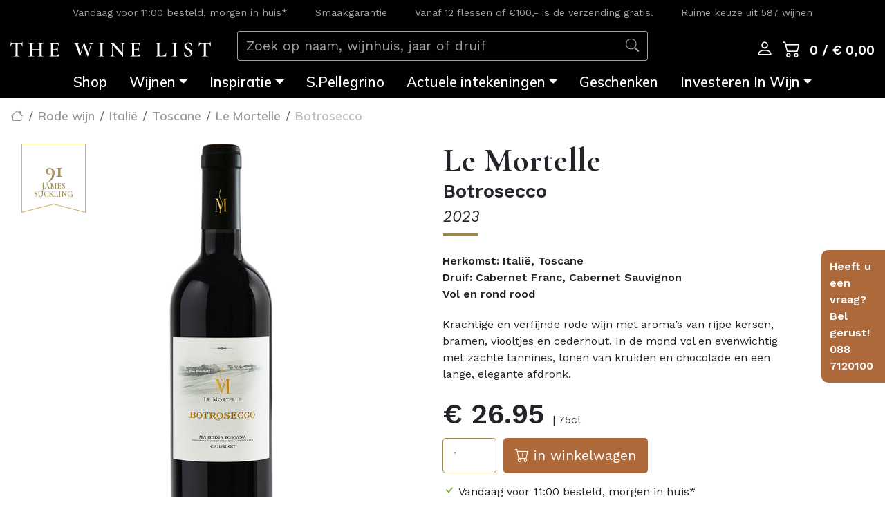

--- FILE ---
content_type: text/html; charset=UTF-8
request_url: https://www.winelist.nl/le-mortelle-botrosecco
body_size: 12058
content:
<!DOCTYPE html>
<html lang="nl"><head><script src="https://cdn.cookiecode.nl/dist/latest.js" data-cc:mode="manual"></script><script data-consentid="ga">(function(w,d,s,l,i){w[l]=w[l]||[];w[l].push({'gtm.start': new Date().getTime(),event:'gtm.js'});var f=d.getElementsByTagName(s)[0], j=d.createElement(s),dl=l!='dataLayer'?'&l='+l:'';j.async=true;j.src= 'https://www.googletagmanager.com/gtm.js?id='+i+dl;f.parentNode.insertBefore(j,f); })(window,document,'script','dataLayer','GTM-PFD6W7D');</script><script> !function(f,b,e,v,n,t,s) {if(f.fbq)return;n=f.fbq=function(){n.callMethod? n.callMethod.apply(n,arguments):n.queue.push(arguments)}; if(!f._fbq)f._fbq=n;n.push=n;n.loaded=!0;n.version='2.0'; n.queue=[];t=b.createElement(e);t.async=!0; t.src=v;s=b.getElementsByTagName(e)[0]; s.parentNode.insertBefore(t,s)}(window,document,'script', 'https://connect.facebook.net/en_US/fbevents.js'); fbq('init', '170213850562883');  fbq('track', 'PageView'); </script><!-- End Facebook Pixel Code --><script>(function(){function t(t,e,r){if("cookie"===t){var n=document.cookie.split(";");for(var o=0;o<n.length;o++){var i=n[o].split("=");if(i[0].trim()===e)return i[1]}}else if("localStorage"===t)return localStorage.getItem(e);else if("jsVariable"===t)return window[e];else console.warn("invalid uid source",t)}function e(e,r,n){var o=document.createElement("script");o.async=!0,o.src=r,e.insertBefore(o,n)}function r(r,n,o,i,a){var c,s=!1;try{var u=navigator.userAgent,f=/Version\/([0-9\._]+)(.*Mobile)?.*Safari.*/.exec(u);f&&parseFloat(f[1])>=16.4&&(c=t(o,i,""),s=!0)}catch(t){console.error(t)}var l=window[a]=window[a]||[];l.push({"gtm.start":(new Date).getTime(),event:"gtm.js"});var g=r+"/script.js?id="+n+(s?"&enableCK=true":"")+(c?"&mcookie="+encodeURIComponent(c):""),d=document.getElementsByTagName("script")[0];e(d.parentNode,g,d)}r('https://tagging.winelist.nl',"GTM-PFD6W7D","cookie","_taggingmk","dataLayer")})();</script><title>Le Mortelle Botrosecco 2023 | The Wine List Nederlands</title><meta name="description" content="Magische blend uit Maremma"><meta property="og:type" content="website"><meta property="og:locale" content="nl_NL"><meta property="og:url" content="https://www.winelist.nl/le-mortelle-botrosecco"><meta property="og:image" content="https://www.winelist.nl/media/cache/meta_image/media/image/article/4857000_Antinori_Le_Mortelle_Botrosecco.jpg" itemprop="image"><meta property="og:title" content="Le Mortelle Botrosecco 2023 | The Wine List Nederlands"><meta property="og:description" content="Magische blend uit Maremma"><meta http-equiv="Content-Type" content="text/html; charset=UTF-8"><meta http-equiv="X-UA-Compatible" content="IE=edge"><meta name="viewport" content="width=device-width, initial-scale=1"><link rel="icon" type="image/png" href="/media/favicon.svg"><link rel="canonical" href="https://www.winelist.nl/le-mortelle-botrosecco"><link rel="stylesheet" href="/build/app.db78205a.css" integrity="sha384-P3YeAc9iJScduFF6IEKx3VCNKHC1W4uabdNhDvChflUekd6aAMBDiIBXafON+R2C"><link rel="stylesheet" href="/build/article.075ffb83.css" integrity="sha384-Y6vK7ZIyePCJG14K8urKwg3ObCd5VQAtNh9gK4MQKAs1VG/e8tF2jAUH3U/4oPT/"><script type="application/ld+json">{"@context":"https://schema.org/","@type":"Product","description":"Krachtige en verfijnde rode wijn met aroma’s van rijpe kersen, bramen, viooltjes en cederhout. In de mond vol en evenwichtig met zachte tannines, tonen van kruiden en chocolade en een lange, elegante afdronk.","name":"Le Mortelle Botrosecco 2023","url":"https://www.winelist.nl/le-mortelle-botrosecco","sku":"4857000","gtin13":"8001935005056","image":["https://www.winelist.nl/media/cache/schema_small/media/image/article/4857000_Antinori_Le_Mortelle_Botrosecco.jpg","https://www.winelist.nl/media/cache/schema_large/media/image/article/4857000_Antinori_Le_Mortelle_Botrosecco.jpg"],"awards":["91 punten - James Suckling (oogst 2022)"],"offers":{"@type":"Offer","availability":"https://schema.org/InStock","priceCurrency":"EUR","url":"https://www.winelist.nl/le-mortelle-botrosecco","priceValidUntil":"2026-03-01T00:00:00+01:00","price":"26.95","seller":{"@type":"Organization","name":"The Wine List"},"itemCondition":"https://schema.org/NewCondition"},"brand":{"@type":"Brand","name":"Le Mortelle","description":"Op 20 kilometer van Grosetto liggen de kelders van Le Mortelle verborgen in een heuvel, omringt door dennenbomen, olijfbomen en Mediterrane struiken.","url":"https://www.winelist.nl/le-mortelle","logo":["https://www.winelist.nl/media/cache/schema_small/media/image/brand/Logo_Le_Mortelle.jpg","https://www.winelist.nl/media/cache/schema_large/media/image/brand/Logo_Le_Mortelle.jpg"]}}</script><script>fbq('track', 'ViewContent', {"content_name":"Le Mortelle Botrosecco 2023","content_ids":[1225],"content_type":"product","content_category":"Reguliere Wijnen","value":"26.95","currency":"EUR"})</script></head><body>
    





<header class="d-contents"><div class="container-fluid bg-black">
        <div class="container d-none d-lg-block">
            <div class="row">
                <div class="col-12 text-white">
                    <div class="d-flex justify-content-around flex-row usp">
    <div class="p-2 align-self-center"><a href="/bezorging" target="_blank" rel="noopener noreferrer">Vandaag voor 11:00 besteld, morgen in huis*</a></div>
    <div class="p-2 align-self-center">Smaakgarantie</div>
    <div class="p-2 align-self-center">Vanaf 12 flessen of €100,- is de verzending gratis.</div>
    <div class="p-2 align-self-center">Ruime keuze uit 587 wijnen</div>
</div>

                </div>
            </div>
        </div>
    </div>

    <div class="container-fluid position-sticky main-bar">
        <div class="row p-0 bg-black text-white align-items-center">
            <div class="d-none d-lg-block col-3 pt-0 pt-2 logo">
                    <a href="https://www.winelist.nl/">
        <img src="/media/logo_small.svg" class="img-fluid w-100" alt="The Wine List Nederlands"></a>

            </div>

            <div class="d-none d-lg-block col-6 align-self-center">
                    <form method="get" action="https://www.winelist.nl/search" autocomplete="off" data-type="search">
        <div class="p-lg-2 py-2">
            <div class="input-group search">
                <input type="text" class="form-control bg-dark" placeholder="Zoek op naam, wijnhuis, jaar of druif" aria-label="Zoek op naam, wijnhuis, jaar of druif" name="query" aria-describedby="search"><div class="input-group-append">
                    <button class="input-group-text bg-dark" type="submit" name="zoeken">
                        <i class="bi bi-search"></i>
                    </button>
                </div>
            </div>
            <div class="position-relative search-suggest" data-type="suggest">
                <ul class="list-group list-group-flush position-absolute w-100"></ul></div>
        </div>
    </form>

            </div>

            <div class="d-none d-lg-block col-3 pt-0 pt-2 text-right icons">
                <i class="bi bi-search d-none"></i>
                <div class="d-inline text-nowrap">
                    <a href="#" data-toggle="dropdown" aria-haspopup="true" aria-expanded="false">
                        <i class="bi bi-person"></i>
                    </a>
                    <div class="dropdown-menu dropdown-menu-right user">
                                                    <div class="row m-0">
                                    <div class="col-12  mw-20 user-login">
        <form action="https://www.winelist.nl/user/login" method="post" novalidate="novalidate" autocomplete="off">
            <input type="hidden" name="_csrf_token" value="4GF9vvYDCqZGfljV05MHP7tODsz_42maRD1zBNzK62w"><input type="hidden" name="route" value="page_view"><input type="hidden" name="route_args" value='{"id":1225}'><div class="form-row">
                <div class="input-group mb-2 border-solid-1 rounded px-1">
                    <div class="input-group-append">
                        <span class="input-group-text border-0 bg-white"><i class="bi bi-at"></i></span>
                    </div>
                    <input type="email" name="email" class="form-control border-0" value="" placeholder="email"></div>
            </div>
            <div class="form-row">
                <div class="input-group mb-2 border-solid-1 rounded px-1">
                    <div class="input-group-append">
                        <span class="input-group-text border-0 bg-white"><i class="bi bi-key"></i></span>
                    </div>
                    <input type="password" name="password" class="form-control border-0" value="" placeholder="password"></div>
            </div>
            <div class="form-row pt-2">
                <div class="custom-control custom-checkbox">
                                        <input class="custom-control-input" type="checkbox" value="1" id="remember_me732948248" name="_remember_me"><label class="custom-control-label" for="remember_me732948248">
                        Onthoud mij
                    </label>
                </div>
            </div>
            <div class="form-row pt-2 justify-content-end">
                <div class="mb-2 border-solid-1 rounded px-1">
                    <button type="submit" class="form-control border-0 mt-auto mb-auto align-middle">
                        <i class="bi bi-box-arrow-in-right"></i> Login
                    </button>
                </div>
            </div>
            <div class="form-row py-4 text-center d-block">
                <p>
                    Nog geen account? <a href="https://www.winelist.nl/user/register">Schrijf in</a>
                </p>
                <p>
                    <a href="https://www.winelist.nl/user/reset">Wachtwoord vergeten?</a>
                </p>
            </div>
        </form>
    </div>

                            </div>
                                            </div>
                </div>
                <div class="d-inline text-nowrap">
                    <a href="https://www.winelist.nl/order/cart" id="cart">
                        <i class="bi bi-cart2"></i>
                    </a>
                    <div class="cart d-none d-md-inline text-nowrap js-cart-totals">
                                                    0 / € 0,00
                                            </div>
                </div>
            </div>

            <div class="col-12 p-0">
                <nav class="menu navbar navbar-expand-lg"><a class="navbar-brand d-lg-none py-1" href="https://www.winelist.nl/">
        <img src="/media/logo_small.svg" class="img-fluid w-100" alt="The Wine List Nederlands"></a>

                    <button class="navbar-toggler" type="button" data-toggle="collapse" data-target="#main-menu">
                        <span class="icon-bar"></span>
                        <span class="icon-bar"></span>
                        <span class="icon-bar"></span>
                    </button>
                    <div class="collapse navbar-collapse navbar-nav-scroll justify-content-center" id="main-menu">
                        <ul class="nav navbar-nav justify-content-center"><li class="nav-item d-lg-none">
                                    <form method="get" action="https://www.winelist.nl/search" autocomplete="off" data-type="search">
        <div class="p-lg-2 py-2">
            <div class="input-group search">
                <input type="text" class="form-control bg-dark" placeholder="Zoek op naam, wijnhuis, jaar of druif" aria-label="Zoek op naam, wijnhuis, jaar of druif" name="query" aria-describedby="search"><div class="input-group-append">
                    <button class="input-group-text bg-dark" type="submit" name="zoeken">
                        <i class="bi bi-search"></i>
                    </button>
                </div>
            </div>
            <div class="position-relative search-suggest" data-type="suggest">
                <ul class="list-group list-group-flush position-absolute w-100"></ul></div>
        </div>
    </form>

                            </li>

                            



                        <li class="nav-item">
                <a class="nav-link py-2 py-lg-0 px-lg-3 " href="/shopoverzicht">Shop</a></li>
                        <li class="nav-item dropdown">
            <a class="nav-link py-2 py-lg-0 px-lg-3  dropdown-toggle" href="#" data-toggle="dropdown" role="button" aria-haspopup="true" aria-expanded="false">Wijnen</a>
            <ul class="dropdown-menu rounded-0"><li>
    <a class="dropdown-item py-2 py-lg-0 px-3 first" href="/shopoverzicht">
        Alle wijnen
    </a></li>

            
                                                            <li>
    <a class="dropdown-item py-2 py-lg-0 px-3" href="https://www.winelist.nl/aanbiedingen">
        Actuele aanbiedingen
    </a></li>

            
                                                            <li>
    <a class="dropdown-item py-2 py-lg-0 px-3" href="/witte-wijnen">
        Witte wijnen
    </a></li>

            
                                                            <li>
    <a class="dropdown-item py-2 py-lg-0 px-3" href="/rose-wijnen">
        Rosé wijnen
    </a></li>

            
                                                            <li>
    <a class="dropdown-item py-2 py-lg-0 px-3" href="/rode-wijnen">
        Rode wijnen
    </a></li>

            
                                                            <li>
    <a class="dropdown-item py-2 py-lg-0 px-3" href="/champagne-mousserende-wijnen">
        Champagne &amp; Mousserend
    </a></li>

            
                                                            <li>
    <a class="dropdown-item py-2 py-lg-0 px-3" href="/sherry-port-dessert">
        Sherry, Port &amp; Dessert
    </a></li>

            
                                                            <li>
    <a class="dropdown-item py-2 py-lg-0 px-3" href="/magnums-1">
        Magnum flessen
    </a></li>

            
                                                            <li>
    <a class="dropdown-item py-2 py-lg-0 px-3" href="/biologische-wijnen">
        Biologische wijn
    </a></li>

            
                                                            <li>
    <a class="dropdown-item py-2 py-lg-0 px-3 last" href="/alcoholvrije-wijn">
        Alcoholvrije wijnen
    </a></li>

            
                            </ul></li>
                <li class="nav-item dropdown">
            <a class="nav-link py-2 py-lg-0 px-lg-3  dropdown-toggle" href="#" data-toggle="dropdown" role="button" aria-haspopup="true" aria-expanded="false">Inspiratie</a>
            <ul class="dropdown-menu rounded-0"><li>
    <a class="dropdown-item py-2 py-lg-0 px-3 first" href="/wijnblogs">
        Wijnblogs
    </a></li>

            
                                                            <li>
    <a class="dropdown-item py-2 py-lg-0 px-3" href="/wijn-estates">
        Wijnhuizen
    </a></li>

            
                                                            <li>
    <a class="dropdown-item py-2 py-lg-0 px-3" href="/the-wine-list-magazine-1">
        The Wine List Magazine
    </a></li>

            
                                                            <li>
    <a class="dropdown-item py-2 py-lg-0 px-3" href="/evenementen">
        Evenementen
    </a></li>

            
                                                            <li>
    <a class="dropdown-item py-2 py-lg-0 px-3 last" href="https://www.winelist.nl/wijnhuis-bezoeken-pagina">
        Wijnhuis bezoeken
    </a></li>

            
                            </ul></li>
                            <li class="nav-item">
                <a class="nav-link py-2 py-lg-0 px-lg-3 " href="/premium-tafelwater">S.Pellegrino</a></li>
                        <li class="nav-item dropdown">
            <a class="nav-link py-2 py-lg-0 px-lg-3  dropdown-toggle" href="#" data-toggle="dropdown" role="button" aria-haspopup="true" aria-expanded="false">Actuele intekeningen</a>
            <ul class="dropdown-menu rounded-0"><li>
    <a class="dropdown-item py-2 py-lg-0 px-3 first" href="/buccella-napa-valley-intekening">
        Buccella Napa Valley
    </a></li>

            
                                                            <li>
    <a class="dropdown-item py-2 py-lg-0 px-3" href="https://www.winelist.nl/vintage-release-clos-apalta-2022">
        Vintage Release | Clos Apalta 2022
    </a></li>

            
                                                            <li>
    <a class="dropdown-item py-2 py-lg-0 px-3 last" href="https://www.winelist.nl/vintage-release-domaine-faiveley-2024">
        Vintage Release | Domaine Faiveley 2024
    </a></li>

            
                            </ul></li>
                            <li class="nav-item">
                <a class="nav-link py-2 py-lg-0 px-lg-3 " href="/geschenken">Geschenken</a></li>
                        <li class="nav-item dropdown">
            <a class="nav-link py-2 py-lg-0 px-lg-3  dropdown-toggle" href="#" data-toggle="dropdown" role="button" aria-haspopup="true" aria-expanded="false">Investeren In Wijn</a>
            <ul class="dropdown-menu rounded-0"><li>
    <a class="dropdown-item py-2 py-lg-0 px-3 first" href="/investeren-in-wijn">
        E-Paper Investeren In Wijn
    </a></li>

            
                                                            <li>
    <a class="dropdown-item py-2 py-lg-0 px-3 last" href="/icoonwijnen">
        Icoonwijnen
    </a></li>

            
                            </ul></li>
    

                            <li class="nav-item d-lg-none">
                                <a class="nav-link py-2" href="https://www.winelist.nl/order/cart">
                                    Winkelwagen |
                                    <span class="js-cart-totals">
                                        0 / € 0,00                                    </span>

                                </a>
                            </li>

                                                        <li class="nav-item d-lg-none">
                                <a class="nav-link py-2" href="https://www.winelist.nl/user/login">Login</a>
                            </li>
                                                    </ul></div>
                </nav></div>

                            <div class="col-12 p-0">
                                                    <div class="text-center">
                                            </div>
                                </div>
            
        </div>
    </div>
</header><div class="container-fluid pt-2 pt-sm-0">
		<div class="row d-none d-sm-flex">
			

<nav aria-label="breadcrumb"><ol class="breadcrumb"><li class="breadcrumb-item">
                <a href="https://www.winelist.nl/">                        <i class="bi bi-house"></i>
                </a>            </li>
                    <li class="breadcrumb-item">
                <a href="/shopoverzicht?vind-uw-wijn=Rode%20wijn">                        Rode wijn
                </a></li>
                    <li class="breadcrumb-item">
                <a href="/shopoverzicht?land=Itali%C3%AB">                        Italië
                </a></li>
                    <li class="breadcrumb-item">
                <a href="/shopoverzicht?regio=Toscane">                        Toscane
                </a></li>
                    <li class="breadcrumb-item">
                <a href="/shopoverzicht?wijnhuis=Le%20Mortelle">                        Le Mortelle
                </a></li>
                    <li class="breadcrumb-item active" aria-current="page">
                                        Botrosecco
                            </li>
            </ol></nav></div>
		<div class="row">
			<div class="col-12 col-md-6">
									<div id="article-carousel" class="carousel slide h-100" data-ride="carousel" data-interval="false">
						<div class="carousel-inner">
															<div class="carousel-item active">
									<picture><source class="img-fluid d-block m-auto" media="(min-width:768px)" srcset="https://www.winelist.nl/media/cache/article_view_carousel/media/image/article/4857000_Antinori_Le_Mortelle_Botrosecco.jpg"><source class="img-fluid d-block m-auto" media="(max-width:767px)" srcset="https://www.winelist.nl/media/cache/article_view_carousel_sm/media/image/article/4857000_Antinori_Le_Mortelle_Botrosecco.jpg"><img class="img-fluid d-block m-auto" src="https://www.winelist.nl/media/cache/article_view_carousel_sm/media/image/article/4857000_Antinori_Le_Mortelle_Botrosecco.jpg" alt="Antinori Le Mortelle Botrosecco"></source></source></picture></div>
													</div>
																											<div class="overlay">
								<div class="d-flex flex-column">
    <div class="award mb-2 d-flex justify-content-center text-uppercase">
        <div class="align-self-center">
            <span class="d-block points numeric">91</span>
            <span class="d-block name">James Suckling</span>
        </div>
    </div>
</div>
							</div>
																				
											</div>
							</div>

			<div class="col-12 col-md-5 pl-md-0 product-info">

				<div class="row header">
					<h1 class="d-flex flex-column px-3 article">
						<span class="brand text-title-font text-hyphenate text-cormorant">
						Le Mortelle						</span>
						<span class="title font-weight-bold">
							Botrosecco
						</span>
						<span class="year text-hr">
														2023						</span>
					</h1>
				</div>

				<div class="row pt-3">
					<div class="col-12 font-weight-bold">
						Herkomst: Italië, Toscane
					</div>
											<div class="col-12 font-weight-bold">
							Druif: Cabernet Franc, Cabernet Sauvignon
						</div>
																				<div class="col-12 font-weight-bold">
						Vol en rond rood
					</div>
									</div>

				<div class="row pt-3">
					<div class="col-12 pt-1">
						Krachtige en verfijnde rode wijn met aroma’s van rijpe kersen, bramen, viooltjes en cederhout. In de mond vol en evenwichtig met zachte tannines, tonen van kruiden en chocolade en een lange, elegante afdronk.
					</div>
				</div>

				<div class="row pt-3">
					<div class="col-12">
													<span><span class="font-weight-bold price-large" data-price="26.95">€ 26.95 </span></span><span class="content"> | 75cl</span>
											</div>
										<div class="col-12 pt-1">
						<div class="form-row align-items-center" data-title="Le Mortelle Botrosecco 2023" data-item="1225" data-category="Reguliere Wijnen" data-action="basket">
							<div class="col-4 col-xl-2">
								<label class="d-none" for="amount_4857000">Amount</label>
								<input type="number" class="form-control form-control-lg mb-2 border" id="amount_4857000" min="1" name="amount" list="quantities" autocomplete="off" placeholder="1"></div>
							<div class="col-8">
								<button class="btn btn-rust btn-lg mb-2 px-md-2 px-lg-3 px-5">
									<i class="bi bi-cart-plus"></i><span class="d-none d-md-inline"> in winkelwagen</span>
								</button>
							</div>
						</div>
					</div>
					
					<div class="col-12 pt-1">
						<ul class="pl-0"><li><i class="bi bi-check"></i> <a href="/bezorging" class="usp-link" target="_blank" rel="noopener noreferrer">Vandaag voor 11:00 besteld, morgen in huis*</a></li>
    <li><i class="bi bi-check"></i> Veilig betalen</li>
    <li><i class="bi bi-check"></i> Smaakgarantie</li>
    <li><i class="bi bi-check"></i> Beoordeeld met een 9.3 </li>
</ul></div>

 				</div>

			</div>
			<div class="d-none d-md-flex col-md-1 pr-0">
				<div class="helper position-absolute">
					Heeft u een vraag? Bel gerust! <br>088 7120100
				</div>
			</div>
		</div>

		
<div class="row extra-info mt-4">
    <div class="col-12 p-md-0">
        <ul class="nav justify-content-center"><li class="nav-item">
                <a class="nav-link active font-weight-bold" id="wijn-tab" data-toggle="tab" href="#wijn" role="tab" aria-controls="wijn" aria-selected="true">De wijn</a>
            </li>
                            <li class="nav-item">
                    <a class="nav-link font-weight-bold" id="awards-tab" data-toggle="tab" href="#awards" role="tab" aria-controls="awards" aria-selected="false">Awards</a>
                </li>
                                        <li class="nav-item">
                    <a class="nav-link font-weight-bold" id="productinformatie-tab" data-toggle="tab" href="#productinformatie" role="tab" aria-controls="productinformatie" aria-selected="false">Productinformatie</a>
                </li>
                                        <li class="nav-item">
                    <a class="nav-link font-weight-bold" id="wijnhuis-tab" data-toggle="tab" href="#wijnhuis" role="tab" aria-controls="wijnhuis" aria-selected="false">Wijnhuis</a>
                </li>
                    </ul><div class="tab-content" id="myTabContent">
            <div class="tab-pane fade show active py-3" id="wijn" role="tabpanel" aria-labelledby="wijn-tab">
                <div class="container p-0">
                    <div class="row">
                        <div class="col-12 col-md-6 pl-md-0">
                            <p><span class="font-weight-bold">Botrosecco</span> is de kenmerkende rode wijn van <span class="font-weight-bold">Le Mortelle</span>, het Toscaanse wijndomein van de familie <span class="font-weight-bold">Antinori</span>, gelegen in de <span class="font-weight-bold">Maremma</span> nabij Castiglione della Pescaia. Deze wijn weerspiegelt het karakter van de kuststreek: warmte, rijp fruit en elegantie in perfecte harmonie.</p>

<p>De wijn is een <span class="font-weight-bold">blend van Cabernet Sauvignon en Cabernet Franc</span>, afkomstig van de eigen wijngaarden rond het domein. De bodem bestaat uit zand, klei en kalksteen, wat bijdraagt aan frisheid en structuur. Na handmatige oogst vergisten de druiven in roestvrijstalen tanks bij gecontroleerde temperatuur. Vervolgens rijpt de wijn <span class="font-weight-bold">ongeveer 12 maanden in Franse eiken barriques</span>, deels nieuw, om complexiteit en diepte te ontwikkelen.</p>

<p>In de geur tonen van rijpe kersen, bramen, grafiet, munt, vanille en cacao. De smaak is vol en gestructureerd, maar verfijnd, met zijdezachte tannines en een sappige balans tussen fruit en kruidigheid. <span class="font-weight-bold">Botrosecco</span> is een moderne, elegante Maremma-wijn die kracht en finesse combineert — typisch Antinori.</p>
                        </div>
                        <div class="col-12 col-md-6 pr-md-0">
                                                                                        <div class="position-relative">
                                    <img class="img-fluid w-100" src="https://www.winelist.nl/media/cache/brand_content_item/media/image/content-block/Wijnmakers_Antinori_11.jpg" alt="Wijnmakers Antinori 11"><div class="overlay offset-border bg-none"></div>
                                </div>
                                                    </div>
                    </div>
                </div>
            </div>
                            <div class="tab-pane fade py-3" id="productinformatie" role="tabpanel" aria-labelledby="productinformatie-tab">
                    <div class="container p-0">
                        <div class="row">
                            <div class="col-12 p-0">
                                <table class="table table-borderless"><tbody><tr><td class="font-weight-bold">Wijnhuis</td>
                                                <td><a href="/shopoverzicht?wijnhuis=Le%20Mortelle">Le Mortelle</a></td>
                                            </tr><tr><td class="font-weight-bold">Land</td>
                                                <td><a href="/shopoverzicht?land=Itali%C3%AB">Italië</a></td>
                                            </tr><tr><td class="font-weight-bold">Regio</td>
                                                <td><a href="/shopoverzicht?regio=Toscane">Toscane</a></td>
                                            </tr><tr><td class="font-weight-bold">Druif</td>
                                                <td><a href="/shopoverzicht?druif=Cabernet%20Franc">Cabernet Franc</a>, <a href="/shopoverzicht?druif=Cabernet%20Sauvignon">Cabernet Sauvignon</a></td>
                                            </tr><tr><td class="font-weight-bold">Druif omschrijving</td>
                                                <td>60% Cabernet Sauvignon 40% Cabernet Franc</td>
                                            </tr><tr><td class="font-weight-bold">Lagering</td>
                                                <td>100% op eikenhouten vaten</td>
                                            </tr><tr><td class="font-weight-bold">Temperatuur</td>
                                                <td>14 - 16°C</td>
                                            </tr><tr><td class="font-weight-bold">Bewaarpotentie</td>
                                                <td>Op dronk en nog 5-8 jaar na het oogstjaar te bewaren</td>
                                            </tr><tr><td class="font-weight-bold">Wijn &amp; Spijs</td>
                                                <td>Mooie begeleider voor verschillende lunchgerechten, pasta's, groentes en kalfsvlees</td>
                                            </tr><tr><td class="font-weight-bold">Sluiting</td>
                                                <td>Kurk</td>
                                            </tr><tr><td class="font-weight-bold">Smaak</td>
                                                <td>Vol en rond rood</td>
                                            </tr><tr><td class="font-weight-bold">Alcohol</td>
                                                <td><a href="/shopoverzicht?alcohol=13,5%25">13,5%</a></td>
                                            </tr><tr><td class="font-weight-bold">Jaargang</td>
                                                <td><a href="/shopoverzicht?jaargang=2023">2023</a></td>
                                            </tr></tbody></table></div>
                        </div>
                    </div>
                </div>
                                        <div class="tab-pane fade py-3" id="wijnhuis" role="tabpanel" aria-labelledby="wijnhuis-tab">
                    <div class="container p-0">
                        <div class="row">
                            <div class="col-12 col-md-6 order-1 order-md-0">
                                <div><span class="font-weight-bold">Italië, Toscane</span></div>

<div>In Maremma, de streek aan de Toscaanse kust, vind je in het noorden het wijngebied Bolgheri, waar de Super Tuscans Sassicaia en Ornellaia zijn ontstaan. Het zuidelijke gedeelte van dit gebied kent haar eigen beschermde herkomstbenaming. Eerst als IGT Maremma in 1995 en in 2011 werd de hogere kwaliteitsaanduiding DOC Maremma Toscana ingevoerd.</div>

<div> </div>

<div><span class="font-weight-bold">What's in a name </span><br>
Kent u het gebied niet? Dat is niet zo raar. Deze streek is als wijnregio ook relatief nieuw. Ooit was het, met uitzondering van het hoger gelegen ‘Alta Maremma’,  één groot drassig gebied. Het moeras werd al in de 18e eeuw drooggelegd, maar pas eind 20e eeuw kwam de wijnbouw echt van de grond. Wat dat betreft kent het dezelfde achtergrond als de Médoc regio. Ook hier zijn de moerassen drooggelegd om later succesvolle wijngaarden te kunnen worden.</div>

<div> </div>

<div><span class="font-weight-bold">Piero Antinori: De pionier</span><br>
Uit vernieuwing ontstaan vaak de mooiste resultaten. Piero Antinori experimenteerde met andere druiven in Chianti; zijn Tignanello is inmiddels wereldberoemd. Nu loopt Antinori weer voorop door het potentieel van Maremma te ontdekken en te benutten. Op de wijndomeinen Le Mortelle en Aldobrandesca maken ze prachtige wijnen. De internationale pers en onze eigen Grote Hamersma hebben deze wijnen al ontdekt. U krijgt nu de kans om kennis te maken met deze nog onbekende parels.</div>

<div> </div>

<div><span class="font-weight-bold">Proeftuin</span><br>
Antinori zag in dit gebied meteen potentieel voor de ‘Bordeaux’ druiven cabernet sauvignon,  malbec en cabernet franc en voor witte wijn de lokale ansonica, vermentino en de franse druif Viognier. De wijnmakers van Antinori zien dit gebied dan ook als een heerlijke proeftuin waarin ze vrijuit kunnen experimenteren met druivensoorten en met bijzondere rijpingsvaten zoals amfora’s. <br>
 </div>

<div><span class="font-weight-bold">Fattoria Le Mortelle</span><br>
Le Mortelle is in 1999 aangekocht door de familie Antinori. Inmiddels maken ze op dit fraaie domein al vele jaren prachtige wijnen. Opvallend is dat je in de wijnen van Le Mortelle steeds een kruidig aroma ontdekt. Dit is afkomstig van de typisch Toscaanse Mortella, een struik met wilde zwarte bessen die je hier overal tegenkomt. Deze struik is de inspiratie geweest voor de naam van het huis en ook in het logo van Le Mortelle vind u hem terug.</div>

<div> </div>

<div><a class="btn btn-solid" href="/le-mortelle-wijnen" target="_self">Bekijk hier het aanbod van Le Mortelle</a></div>
                            </div>
                            <div class="col-12 col-md-6 order-0 order-md-1">
                                                                    <img class="img-fluid d-block m-auto" src="https://www.winelist.nl/media/cache/remove_background/media/image/brand/Logo_Le_Mortelle.png" alt="Le Mortelle"></div>
                        </div>
                    </div>
                </div>
                                        <div class="tab-pane fade show py-3" id="awards" role="tabpanel" aria-labelledby="awards-tab">
                    <div class="container pb-4">
                        <div class="row">
                                                            <div class="col-12 col-md-6">
                                    <h5 class="font-weight-bold">
                                        91 punten - James Suckling (oogst 2022)
                                    </h5>
                                    <div>
                                        Creamy and fruit-forward, this cabernet has notes of black plums, blackberries and cocoa on the nose. It’s medium- to full-bodied with lightly chalky tannins. Tasty walnut notes at the end. Drink or hold.
                                    </div>
                                </div>
                                                    </div>
                    </div>
                </div>
                    </div>
    </div>
</div>
	</div>
	<div class="container">
		

	<div class="row mt-4 pb-4 mx-1">
		<div class="col-12">
			    
               
                
    <div class="text-uppercase text-title text-title-font text-cormorant h1 font-weight-bold text-center">Wijnen van Le Mortelle</div>

		</div>
		<div class="col-12">
			<div class="row card-border">
									                                                                            
                                
                                        
        
<div class="col-6 col-lg-3 p-1 card none article">
    <div class="card-header p-0 m-2">
        <a href="https://www.winelist.nl/le-mortelle-vivia"><img class="img-fluid d-block m-auto card-img-top pt-1" src="https://www.winelist.nl/media/cache/article_card/media/image/article/4851000_Antinori_Le_Mortelle_Vivia.jpg" alt="Antinori Le Mortelle Vivia"><div class="awards-overlay">
                <div class="d-flex flex-column awards pl-0 pl-lg-2 pt-2">
                                                                                </div>
            </div>
                    </a></div>
    <div class="py-0 card-body text-center">
        <a class="text-decoration-none" href="https://www.winelist.nl/le-mortelle-vivia"><div class="card-title text-title-font text-cormorant mb-0">Le Mortelle Vivia 2024</div>
            <p class="card-text text-truncate" data-toggle="tooltip" data-placement="top" title="Verfrissende blend uit Maremma">Verfrissende blend uit Maremma</p>
        </a></div>
    <div class="card-footer">
                                                    <div class="form-row align-items-center">
                    <div class="col-12 price font-weight-bold text-center pb-2">
                        <span class="d-flex flex-column flex-md-row justify-content-center"><span class="d-flex order-2 order-md-1 justify-content-center justify-content-md-around" data-price="20.95" data-pid="1221">€ 20.95</span></span></div>
                    <div class="col-12">
                        <div class="row d-flex justify-content-center">
                            <div class="col-6 col-md-4 pr-1">
                                <label class="d-none" for="48510008409">Amount</label>
                                <input type="number" class="form-control mb-2 border" id="48510008409" min="1" name="amount" list="quantities" autocomplete="off" placeholder="1"></div>
                            <div class="col-6 col-md-4 pl-1">
                                <button class="btn btn-dark mb-2 w-100" data-item="1221" data-title="Le Mortelle Vivia 2024" name="Le Mortelle Vivia 2024 toevoegen aan wikelmandje">
                                    <i class="bi bi-cart-plus d-flex align-middle justify-content-center"></i>
                                </button>
                            </div>
                        </div>
                    </div>
                </div>
                        </div>
</div>    
									                                                                            
                                
                                        
        
<div class="col-6 col-lg-3 p-1 card none article">
    <div class="card-header p-0 m-2">
        <a href="https://www.winelist.nl/le-mortelle-botrosecco"><img class="img-fluid d-block m-auto card-img-top pt-1" src="https://www.winelist.nl/media/cache/article_card/media/image/article/4857000_Antinori_Le_Mortelle_Botrosecco.jpg" alt="Antinori Le Mortelle Botrosecco"><div class="awards-overlay">
                <div class="d-flex flex-column awards pl-0 pl-lg-2 pt-2">
                                                                                                                <div class="award mb-2 d-flex justify-content-center text-uppercase small">
            <div class="align-self-center pb-2">
                <span class="d-block pb-1 points numeric">91</span>
                <span class="d-block name text-break">James Suckling</span>
            </div>
        </div>

                                                                                        </div>
            </div>
                    </a></div>
    <div class="py-0 card-body text-center">
        <a class="text-decoration-none" href="https://www.winelist.nl/le-mortelle-botrosecco"><div class="card-title text-title-font text-cormorant mb-0">Le Mortelle Botrosecco 2023</div>
            <p class="card-text text-truncate" data-toggle="tooltip" data-placement="top" title="Magische blend uit Maremma">Magische blend uit Maremma</p>
        </a></div>
    <div class="card-footer">
                                                    <div class="form-row align-items-center">
                    <div class="col-12 price font-weight-bold text-center pb-2">
                        <span class="d-flex flex-column flex-md-row justify-content-center"><span class="d-flex order-2 order-md-1 justify-content-center justify-content-md-around" data-price="26.95" data-pid="1225">€ 26.95</span></span></div>
                    <div class="col-12">
                        <div class="row d-flex justify-content-center">
                            <div class="col-6 col-md-4 pr-1">
                                <label class="d-none" for="48570002558">Amount</label>
                                <input type="number" class="form-control mb-2 border" id="48570002558" min="1" name="amount" list="quantities" autocomplete="off" placeholder="1"></div>
                            <div class="col-6 col-md-4 pl-1">
                                <button class="btn btn-dark mb-2 w-100" data-item="1225" data-title="Le Mortelle Botrosecco 2023" name="Le Mortelle Botrosecco 2023 toevoegen aan wikelmandje">
                                    <i class="bi bi-cart-plus d-flex align-middle justify-content-center"></i>
                                </button>
                            </div>
                        </div>
                    </div>
                </div>
                        </div>
</div>    
									                                                                            
                                
                                        
        
<div class="col-6 col-lg-3 p-1 card none article">
    <div class="card-header p-0 m-2">
        <a href="https://www.winelist.nl/le-mortelle-poggio-alle-nane-2"><img class="img-fluid d-block m-auto card-img-top pt-1" src="https://www.winelist.nl/media/cache/article_card/media/image/article/4852210_Antinori_Le_Mortelle_Poggio_Alle_Nane_2021.jpg" alt="Antinori Le Mortelle Poggio Alle Nane 2021"><div class="awards-overlay">
                <div class="d-flex flex-column awards pl-0 pl-lg-2 pt-2">
                                                                                                                <div class="award mb-2 d-flex justify-content-center text-uppercase small">
            <div class="align-self-center pb-2">
                <span class="d-block pb-1 points numeric">94</span>
                <span class="d-block name text-break">James Suckling</span>
            </div>
        </div>

                                                                                        </div>
            </div>
                    </a></div>
    <div class="py-0 card-body text-center">
        <a class="text-decoration-none" href="https://www.winelist.nl/le-mortelle-poggio-alle-nane-2"><div class="card-title text-title-font text-cormorant mb-0">Le Mortelle Poggio alle Nane 2021</div>
            <p class="card-text text-truncate" data-toggle="tooltip" data-placement="top" title="Antinori's onontdekte Cru">Antinori's onontdekte Cru</p>
        </a></div>
    <div class="card-footer">
                                                    <div class="form-row align-items-center">
                    <div class="col-12 price font-weight-bold text-center pb-2">
                        <span class="d-flex flex-column flex-md-row justify-content-center"><span class="d-flex order-2 order-md-1 justify-content-center justify-content-md-around" data-price="79.95" data-pid="2655">€ 79.95</span></span></div>
                    <div class="col-12">
                        <div class="row d-flex justify-content-center">
                            <div class="col-6 col-md-4 pr-1">
                                <label class="d-none" for="48522109877">Amount</label>
                                <input type="number" class="form-control mb-2 border" id="48522109877" min="1" name="amount" list="quantities" autocomplete="off" placeholder="1"></div>
                            <div class="col-6 col-md-4 pl-1">
                                <button class="btn btn-dark mb-2 w-100" data-item="2655" data-title="Le Mortelle Poggio alle Nane 2021" name="Le Mortelle Poggio alle Nane 2021 toevoegen aan wikelmandje">
                                    <i class="bi bi-cart-plus d-flex align-middle justify-content-center"></i>
                                </button>
                            </div>
                        </div>
                    </div>
                </div>
                        </div>
</div>    
							</div>
		</div>
	</div>


		<datalist id="quantities"><option value="1"></option><option value="2"></option><option value="3"></option><option value="6"></option><option value="12"></option><option value="18"></option><option value="24"></option></datalist></div>

    <footer><div class="container px-3 py-4">
        <div class="row mb-3">
            <div class="col-12 col-md-12 pb-2 d-flex justify-content-center order-1 order-md-0">
                <img src="/media/logo.svg" alt="The Wine List" class="img-fluid logo" width="250" height="80"></div>
        </div>
        <div class="row">
            <div class="col-12 col-md-6 col-lg-3 text-center text-md-left">
                <h6 class="text-uppercase font-weight-bold">Categorieën</h6>
<div>
    <ul class="pl-0"><li><a class="text-secondary" href="/veel-gestelde-vragen-faq">Veel gestelde vragen (FAQ)</a></li>
            <li><a class="text-secondary" href="/shopoverzicht">Wijnshop</a></li>
            <li><a class="text-secondary" href="/wijn-estates">Wijnhuizen</a></li>
            <li><a class="text-secondary" href="/wijnblogs">Blogs</a></li>
            <li><a class="text-secondary" href="https://www.winelist.nl/schrijf-een-review">Schrijf een review</a></li>
            <li><a class="text-secondary" href="/contactgegevens-the-wine-list">Contactgegevens The Wine List</a></li>
        </ul></div>


            </div>
            <div class="col-12 col-md-6 col-lg-3 text-center text-md-left">
                <h6 class="text-uppercase font-weight-bold">Over The Wine List</h6>
<div>
    <ul class="pl-0"><li><a class="text-secondary" href="/exclusive-collection">Exclusive Collection</a></li>
            <li><a class="text-secondary" href="/relatiegeschenken">Relatiegeschenken</a></li>
            <li><a class="text-secondary" href="/over-the-wine-list">Over The Wine List</a></li>
            <li><a class="text-secondary" href="/ons-spaarsysteem-tonnetjes">Ons spaarsysteem 'Tonnetjes'</a></li>
            <li><a class="text-secondary" href="/mijn-account">Mijn account</a></li>
            <li><a class="text-secondary" href="/algemene-voorwaarden-thuiswinkel">Algemene voorwaarden</a></li>
            <li><a class="text-secondary" href="/privacy">Privacy</a></li>
            <li><a class="text-secondary" href="/aanmelden-nieuwsbrief">Aanmelden nieuwsbrief</a></li>
        </ul></div>

            </div>
            <div class="col-12 col-md-6 col-lg-3 text-center text-md-left">
                <h6 class="text-uppercase font-weight-bold">Onze services</h6>
<div>
    <ul class="pl-0"><li><a class="text-secondary" href="#CookieCode.openCookieDeclaration">Cookieverklaring</a></li>
            <li><a class="text-secondary" href="/privacy">Privacyverklaring</a></li>
            <li><a class="text-secondary" href="/bestellen">Bestellen</a></li>
            <li><a class="text-secondary" href="/betalen">Betalen</a></li>
            <li><a class="text-secondary" href="/bezorging">Bezorging</a></li>
            <li><a class="text-secondary" href="/ruilen-en-retourneren">Ruilen en Retourneren</a></li>
            <li><a class="text-secondary" href="/veiligheid-en-privacy">Veiligheid en privacy</a></li>
            <li><a class="text-secondary" href="#CookieCode.showSettings">Wijzig uw cookievoorkeuren</a></li>
        </ul></div>

            </div>
            <div class="col-12 col-md-6 col-lg-3 text-center text-md-left external">
                <h6 class="text-uppercase font-weight-bold">Contact</h6>
                <div class="d-flex flex-column contact">
                    <div class="d-flex flex-row my-auto pt-1 justify-content-center justify-content-md-start">
                        <i class="bi bi-geo-alt-fill pr-2"></i>
                        <small class="d-block">Zonnenberg 8 2716 PG, Zoetermeer</small>
                    </div>
                    <div class="d-flex flex-row my-auto pt-1 justify-content-center justify-content-md-start">
                        <i class="bi bi-envelope-fill pr-2"></i>
                        <small class="d-block">info@winelist.nl</small>
                    </div>
                    <div class="d-flex flex-row my-auto pt-1 justify-content-center justify-content-md-start">
                        <i class="bi bi-telephone-fill pr-2"></i>
                        <small class="d-block">088 712 0100<br><span class="text-muted">(werkdagen tot 18.00 uur)</span></small>
                    </div>
                    <div class="d-flex flex-row my-auto pt-1 lg justify-content-center justify-content-md-start">
                        <a class="pt-1 pr-2 facebook align-self-center" href="https://facebook.com/thewinelistNL/" target="_blank" rel="noopener noreferrer">
                            <i class="bi bi-facebook"></i>
                        </a>
                        <a class="pt-1 pr-2 instagram align-self-center" href="https://www.instagram.com/thewinelistnl/" target="_blank" rel="noopener noreferrer">
                            <i class="bi bi-instagram"></i>
                        </a>
                        <a class="pt-1 pr-2 linkedin align-self-center" href="https://www.linkedin.com/company/thewinelist/" target="_blank" rel="noopener noreferrer">
                            <i class="bi bi-linkedin"></i>
                        </a>
                        <a href="https://www.thuiswinkel.org/leden/the-wine-list/certificaat/" target="_blank" rel="noreferrer noopener">
                            <img class="align-self-center thuiswinkel" src="/icons/Thuiswinkel_Waarborg_Horizontaal_CMYK.svg" alt="Thuiswinkel Waarborg"></a>
                        <a href="https://www.nix18.nl" target="_blank" rel="noreferrer noopener">
                            <img class="align-self-center nix18" src="/icons/Nix18_CMYK.png" alt="Nix 18"></a>
                    </div>
                </div>

            </div>
        </div>
        <div class="row">
            <div class="col-12 d-flex justify-content-center text-center">Geen 18, geen alcohol. Copyright 2021 The Vintage 3.0 B.V.</div>
        </div>
    </div>
</footer><div class="modal cart" tabindex="-1" role="dialog">
    <div class="modal-dialog" role="document">
        <div class="modal-content">
            <div class="modal-header">
                <h5 class="modal-title">Artikel toegevoegd aan winkelmand!</h5>
                <button type="button" class="close" data-dismiss="modal" aria-label="Close">
                    <i class="bi bi-x"></i>
                </button>
            </div>
            <div class="modal-body text-center">
                <div class="success-checkmark">
                    <div class="check-icon">
                        <span class="icon-line line-tip"></span>
                        <span class="icon-line line-long"></span>
                        <div class="icon-circle"></div>
                        <div class="icon-fix"></div>
                    </div>
                </div>
                <h5 class="font-weight-bold align-self-center"></h5>
            </div>
            <div class="modal-footer">
                <a class="btn btn-outline-dark w-100" href="https://www.winelist.nl/order/cart">Bekijk winkelmand</a>
                <a class="btn btn-rust w-100" href="https://www.winelist.nl/order/checkout">Afrekenen</a>
            </div>
        </div>
    </div>
</div>    <div class="d-none position-fixed backtotop">
        <i class="bi bi-arrow-up-circle-fill"></i>
    </div>
    <noscript><iframe data-consentid="ga" src="https://www.googletagmanager.com/ns.html?id=GTM-PFD6W7D" height="0" width="0" style="display:none;visibility:hidden"></iframe></noscript>

<script type="text/javascript" data-consentid="mailcampaigns"> (function(d,t) { _mctc = {'onload': function() { this.mctrkDocumentLoad(); }}; var s=d.getElementsByTagName(t)[0], js=d.createElement(t); js.async=1; js.src='https://interface.mailcampaigns.nl/w/70fcb77e6349f4467edd7227baa73222'; s.parentNode.insertBefore(js,s); })(document,'script'); </script><script type="text/javascript" data-consentid="mailcampaigns"> (function(d,t) { _mctc = {'onload': function() { this.mctrkDocumentLoad(); }}; var s=d.getElementsByTagName(t)[0], js=d.createElement(t); js.async=1; js.src='https://interface.mailcampaigns.nl/interface/popup.nojquery.php?ref=oJI0nT9xCKAbo3qjo3O1pTMipz0zLJAwo3IhqQ0lZmD5WzMipz1snJD9AQtlZj=='; s.parentNode.insertBefore(js,s); })(document,'script'); </script><!-- Google Tag Manager (noscript) --><noscript><iframe src="https://tagging.winelist.nl/ns.html?id=GTM-PFD6W7D" height="0" width="0" style="display:none;visibility:hidden"></iframe></noscript> <!-- End Google Tag Manager --> <script defer src="https://tagging.winelist.nl/adex.js"></script><script defer src="https://tagging.winelist.nl/settings.js"></script><script src="/build/runtime.7576e7bf.js" integrity="sha384-/Zh0hTCgqMfXwZfeMIiueZzsKiHkvtqEOzKpZAuznIbgqg1DQpUQAwwNlO/9ToVH"></script><script src="/build/0.817e3d30.js" integrity="sha384-MAO2Y3QXfDbxn6NyvFlpQEr4BbzAR2Tdkmxj70fFX4AFPu5awP1Xf5u1dWpmGwHi"></script><script src="/build/1.78acc58e.js" integrity="sha384-1e4+NIo0mewcK6nNbo4o2y9/iqnjYqnbTzxEYN+lkNs2JNK9KSwOqG/vB17RIZi8"></script><script src="/build/app.2b838dac.js" integrity="sha384-9KNWlUw3LGv/NiDMGgtXdO5LNvhduosh5wMynJqi1MHI4AGGbEe6QXUqDXPWxTHK"></script><script src="/build/article.0d8cccd9.js" integrity="sha384-FfrHS5zdhPbn1gDtoHwkDaJxcuXZ0gjQVnKEBWwrlsaA5qcPQrabc7M53crBaRUB"></script></body></html>


--- FILE ---
content_type: image/svg+xml
request_url: https://www.winelist.nl/media/logo.svg
body_size: 15765
content:
<svg xmlns="http://www.w3.org/2000/svg" viewBox="0 0 263.05 90"><defs><style>.cls-1{fill:#fff;}.cls-2,.cls-3{fill:#b7a153;}.cls-2{fill-rule:evenodd;}</style></defs><g id="Laag_2" data-name="Laag 2"><g id="Layer_1" data-name="Layer 1"><path class="cls-1" d="M2,2.48A6.86,6.86,0,0,0,.31,5.69s0,.06-.15.06S0,5.72,0,5.66C.07,4.92.16,4,.26,2.82S.4.78.4.2C.4.1.45.06.55.06S.71.1.71.2c0,.41.53.62,1.58.62C3.91.88,5.81.91,8,.91q1.66,0,3.54-.06l1.92,0A6.47,6.47,0,0,0,15,.68a.87.87,0,0,0,.64-.57A.16.16,0,0,1,15.82,0c.09,0,.14,0,.14.11-.06.59-.11,1.48-.17,2.66s-.08,2.15-.08,2.89c0,.06-.06.09-.16.09s-.16,0-.18-.09A5.43,5.43,0,0,0,14,2.45a3.85,3.85,0,0,0-2.83-1A3.52,3.52,0,0,0,10,1.56a.83.83,0,0,0-.51.49,3.74,3.74,0,0,0-.13,1.12V16.22a3.28,3.28,0,0,0,.18,1.27,1,1,0,0,0,.68.54,6.74,6.74,0,0,0,1.61.14c.05,0,.08.06.08.17s0,.17-.08.17q-1,0-1.56,0L8,18.45l-2.21,0c-.39,0-.94,0-1.64,0,0,0,0-.06,0-.17s0-.17,0-.17A7.05,7.05,0,0,0,5.76,18a1,1,0,0,0,.71-.55,3.36,3.36,0,0,0,.18-1.26V3.11A3,3,0,0,0,6.51,2,.84.84,0,0,0,6,1.56a3.23,3.23,0,0,0-1.13-.14A4,4,0,0,0,2,2.48Z"/><path class="cls-1" d="M43.39,18.34c0,.11,0,.17-.09.17q-1,0-1.56,0l-2.06,0-2.41,0c-.34,0-.79,0-1.36,0,0,0-.08-.06-.08-.17s0-.17.08-.17A6.32,6.32,0,0,0,37.47,18a1,1,0,0,0,.65-.54,3.53,3.53,0,0,0,.17-1.27V9.68H28.58v6.54a3.62,3.62,0,0,0,.17,1.26,1,1,0,0,0,.67.55,6.47,6.47,0,0,0,1.57.14s.06.06.06.17,0,.17-.06.17q-1,0-1.5,0l-2.35,0-2.07,0c-.35,0-.86,0-1.5,0,0,0-.05-.06-.05-.17s0-.17.05-.17a6,6,0,0,0,1.5-.14,1,1,0,0,0,.66-.55,3.62,3.62,0,0,0,.17-1.26V3.11a3.42,3.42,0,0,0-.17-1.24,1,1,0,0,0-.66-.55,4.88,4.88,0,0,0-1.47-.16s-.05-.06-.05-.17,0-.17.05-.17l1.5,0q1.3.06,2,.06c.66,0,1.44,0,2.35-.06l1.5,0s.06.06.06.17,0,.17-.06.17a5.21,5.21,0,0,0-1.54.17,1.08,1.08,0,0,0-.68.58,3.07,3.07,0,0,0-.19,1.26V8.94h9.71V3.17a3.54,3.54,0,0,0-.17-1.26,1,1,0,0,0-.66-.58,5.33,5.33,0,0,0-1.55-.17s-.08-.06-.08-.17,0-.17.08-.17l1.36,0c.91,0,1.71.06,2.41.06.51,0,1.19,0,2.06-.06l1.56,0c.06,0,.09.06.09.17s0,.17-.09.17a4.94,4.94,0,0,0-1.49.16,1,1,0,0,0-.63.55A3.21,3.21,0,0,0,41,3.11V16.22a3.39,3.39,0,0,0,.17,1.26,1,1,0,0,0,.63.55,5.89,5.89,0,0,0,1.49.14C43.36,18.17,43.39,18.23,43.39,18.34Z"/><path class="cls-1" d="M63.84,14a.29.29,0,0,1,.16,0s.07.05.07.07a30.08,30.08,0,0,0-.28,3.93.48.48,0,0,1-.09.33c-.05.07-.17.1-.34.1H51.08c-.06,0-.08-.06-.08-.17s0-.17.08-.17a5.16,5.16,0,0,0,1.4-.14.92.92,0,0,0,.6-.55,4,4,0,0,0,.15-1.26V3.11a3.76,3.76,0,0,0-.15-1.24.93.93,0,0,0-.61-.55,4.38,4.38,0,0,0-1.39-.16C51,1.16,51,1.1,51,1s0-.17.08-.17H62.85c.19,0,.29.09.29.26l0,3.68s0,.06-.15.08-.17,0-.19-.06a3.64,3.64,0,0,0-3.93-3.22H57.79a2.23,2.23,0,0,0-1.44.36,1.56,1.56,0,0,0-.43,1.25V8.94h2.72c2.07,0,3.11-.69,3.11-2.09,0-.06,0-.09.16-.09s.15,0,.15.09l0,2.46,0,1.33c0,.6.06,1.1.06,1.47,0,0-.06.06-.17.06s-.17,0-.17-.06c0-1.62-1.06-2.43-3.17-2.43H55.92V16.1a1.82,1.82,0,0,0,.36,1.3,1.67,1.67,0,0,0,1.25.37h1.39a4.55,4.55,0,0,0,4.81-3.68S63.77,14,63.84,14Z"/><path class="cls-1" d="M109.27,1c0,.11,0,.17-.06.17a3.09,3.09,0,0,0-2,.76,4.23,4.23,0,0,0-1.31,2.21l-4.08,14.35c0,.08-.1.11-.31.11s-.29,0-.31-.11L95.77,5,91.55,18.48c0,.08-.1.11-.31.11s-.28,0-.34-.11L85.64,3.17a4,4,0,0,0-.91-1.6,2,2,0,0,0-1.33-.41c-.06,0-.08-.06-.08-.17s0-.17.08-.17l.74,0q.61.06,1.41.06Q87.37.91,89,.85q.48,0,1.14,0s0,.06,0,.17,0,.17,0,.17c-1.16,0-1.73.42-1.73,1.25a3.44,3.44,0,0,0,.2,1.07L92.2,14,96.3.82a.5.5,0,0,1,.34-.08c.19,0,.3,0,.32.08l5.37,13.27,2.75-9.87a5.66,5.66,0,0,0,.2-1.22c0-1.23-.79-1.84-2.35-1.84,0,0-.06-.06-.06-.17s0-.17.06-.17l1.53,0c.9,0,1.65.06,2.23.06.38,0,.81,0,1.3-.06l1.22,0S109.27.88,109.27,1Z"/><path class="cls-1" d="M121,17.49a.87.87,0,0,0,.58.54,5.16,5.16,0,0,0,1.4.14c.06,0,.09.06.09.17s0,.17-.09.17q-.9,0-1.44,0l-2.1,0-2,0c-.36,0-.85,0-1.48,0,0,0-.08-.06-.08-.17s0-.17.08-.17a5.24,5.24,0,0,0,1.41-.14.94.94,0,0,0,.6-.55,3.39,3.39,0,0,0,.17-1.26V3.11A3.21,3.21,0,0,0,118,1.87a.94.94,0,0,0-.6-.55,4.4,4.4,0,0,0-1.41-.16s-.08-.06-.08-.17,0-.17.08-.17l1.48,0c.83,0,1.51.06,2,.06s1.3,0,2.13-.06l1.41,0c.06,0,.09.06.09.17s0,.17-.09.17a4.15,4.15,0,0,0-1.37.17,1,1,0,0,0-.59.58,3.59,3.59,0,0,0-.16,1.26V16.22A4.25,4.25,0,0,0,121,17.49Z"/><path class="cls-1" d="M150.3,1c0,.11,0,.17-.05.17a2.08,2.08,0,0,0-1.76.81,3.73,3.73,0,0,0-.62,2.3V18.91c0,.05-.05.09-.14.11s-.17,0-.2,0L134.26,3.57V15.08a3.78,3.78,0,0,0,.59,2.3,2,2,0,0,0,1.73.79s0,.06,0,.17,0,.17,0,.17c-.51,0-.9,0-1.16,0l-1.5,0-1.67,0c-.31,0-.74,0-1.31,0-.05,0-.08-.06-.08-.17s0-.17.08-.17a2.34,2.34,0,0,0,1.89-.79,3.52,3.52,0,0,0,.66-2.3V2.69a5.8,5.8,0,0,0-1.43-1.19,2.7,2.7,0,0,0-1.31-.34s-.06-.06-.06-.17,0-.17.06-.17l1.13,0q.36,0,1.05,0l1.81,0c.22,0,.5,0,.82,0a.5.5,0,0,1,.34.11,4.18,4.18,0,0,1,.34.46c.32.43.55.73.7.9l10.16,12v-10a3.87,3.87,0,0,0-.59-2.3,2,2,0,0,0-1.7-.81s-.06-.06-.06-.17,0-.17.06-.17l1.16,0c.6,0,1.11.06,1.5.06s.89,0,1.53-.06l1.25,0S150.3.88,150.3,1Z"/><path class="cls-1" d="M170.28,14a.29.29,0,0,1,.16,0s.07.05.07.07a30.21,30.21,0,0,0-.29,3.93.49.49,0,0,1-.08.33.43.43,0,0,1-.34.1H157.52c-.06,0-.09-.06-.09-.17s0-.17.09-.17a5.16,5.16,0,0,0,1.4-.14.9.9,0,0,0,.59-.55,3.66,3.66,0,0,0,.16-1.26V3.11a3.46,3.46,0,0,0-.16-1.24.89.89,0,0,0-.61-.55,4.31,4.31,0,0,0-1.38-.16c-.06,0-.09-.06-.09-.17s0-.17.09-.17h11.77c.19,0,.28.09.28.26l.06,3.68s0,.06-.16.08-.16,0-.18-.06a3.64,3.64,0,0,0-3.93-3.22h-1.13a2.26,2.26,0,0,0-1.45.36,1.6,1.6,0,0,0-.42,1.25V8.94h2.71c2.08,0,3.12-.69,3.12-2.09q0-.09.15-.09c.11,0,.16,0,.16.09l0,2.46,0,1.33c0,.6.05,1.1.05,1.47,0,0-.05.06-.16.06s-.18,0-.18-.06c0-1.62-1.05-2.43-3.16-2.43h-2.69V16.1a1.82,1.82,0,0,0,.35,1.3,1.71,1.71,0,0,0,1.26.37h1.39a4.56,4.56,0,0,0,4.81-3.68S170.21,14,170.28,14Z"/><path class="cls-1" d="M195.52,16.1a3.62,3.62,0,0,0,.13,1.11.73.73,0,0,0,.5.45,4.69,4.69,0,0,0,1.19.11H199a5.26,5.26,0,0,0,3.4-1.11,5.39,5.39,0,0,0,1.84-3c0-.06.08-.08.17-.07s.14,0,.14.1c-.17,1.77-.25,3.24-.25,4.41a.48.48,0,0,1-.09.33.43.43,0,0,1-.34.1H190.66s-.06-.06-.06-.17,0-.17.06-.17a5.16,5.16,0,0,0,1.4-.14.9.9,0,0,0,.59-.55,3.66,3.66,0,0,0,.16-1.26V3.11a3.46,3.46,0,0,0-.16-1.24.89.89,0,0,0-.61-.55,4.31,4.31,0,0,0-1.38-.16s-.06-.06-.06-.17,0-.17.06-.17l1.44,0q1.25.06,2,.06c.56,0,1.26,0,2.09-.06l1.42,0s.08.06.08.17,0,.17-.08.17a4.2,4.2,0,0,0-1.37.16.91.91,0,0,0-.6.56,3.93,3.93,0,0,0-.16,1.26Z"/><path class="cls-1" d="M217,17.49a.89.89,0,0,0,.58.54,5.21,5.21,0,0,0,1.4.14c.06,0,.09.06.09.17s0,.17-.09.17q-.9,0-1.44,0l-2.09,0-2,0q-.54,0-1.47,0c-.06,0-.09-.06-.09-.17s0-.17.09-.17a5.16,5.16,0,0,0,1.4-.14,1,1,0,0,0,.61-.55,3.62,3.62,0,0,0,.17-1.26V3.11A3.42,3.42,0,0,0,214,1.87a1,1,0,0,0-.61-.55,4.33,4.33,0,0,0-1.4-.16c-.06,0-.09-.06-.09-.17s0-.17.09-.17l1.47,0q1.25.06,2,.06c.58,0,1.29,0,2.12-.06l1.41,0c.06,0,.09.06.09.17s0,.17-.09.17a4.15,4.15,0,0,0-1.37.17,1,1,0,0,0-.59.58,3.59,3.59,0,0,0-.16,1.26V16.22A4.25,4.25,0,0,0,217,17.49Z"/><path class="cls-1" d="M231.14,5.67a5.62,5.62,0,0,0,1.3,1.41c.52.39,1.22.86,2.11,1.41a26.78,26.78,0,0,1,2.28,1.56,5.74,5.74,0,0,1,1.41,1.6,4.13,4.13,0,0,1,.58,2.22,4.53,4.53,0,0,1-.75,2.57A4.89,4.89,0,0,1,236,18.21a7.26,7.26,0,0,1-3.13.64,10.53,10.53,0,0,1-2.44-.31,5.92,5.92,0,0,1-1.91-.77.66.66,0,0,1-.29-.53L228,12.93v0c0-.07.05-.11.14-.12s.16,0,.17.1a15.38,15.38,0,0,0,2.14,3.85,3.77,3.77,0,0,0,3.07,1.5,3.17,3.17,0,0,0,2-.67,2.68,2.68,0,0,0,.82-2.22,4.18,4.18,0,0,0-.55-2.18,5.55,5.55,0,0,0-1.36-1.56q-.81-.62-2.19-1.53a24.93,24.93,0,0,1-2.13-1.48,5.72,5.72,0,0,1-1.3-1.5A4,4,0,0,1,228.32,5a3.84,3.84,0,0,1,.83-2.49A4.82,4.82,0,0,1,231.28,1,7.79,7.79,0,0,1,234,.51,10.59,10.59,0,0,1,236,.69a8.22,8.22,0,0,1,1.61.47.71.71,0,0,1,.34.21.67.67,0,0,1,.08.33l.09,3.85s-.05.1-.16.12-.16,0-.18-.07a12.22,12.22,0,0,0-1.52-3.12,3.19,3.19,0,0,0-2.84-1.4,2.75,2.75,0,0,0-2,.73,2.69,2.69,0,0,0-.75,2A3.28,3.28,0,0,0,231.14,5.67Z"/><path class="cls-1" d="M249.11,2.48a6.69,6.69,0,0,0-1.71,3.21s-.05.06-.16.06-.15,0-.15-.09c.07-.74.16-1.68.25-2.84s.14-2,.14-2.62c0-.1.05-.14.16-.14s.15,0,.15.14c0,.41.53.62,1.59.62,1.62.06,3.52.09,5.69.09q1.67,0,3.54-.06l1.92,0A6.47,6.47,0,0,0,262.1.68a.87.87,0,0,0,.64-.57.15.15,0,0,1,.17-.11c.09,0,.14,0,.14.11-.06.59-.12,1.48-.17,2.66s-.09,2.15-.09,2.89q0,.09-.15.09c-.11,0-.17,0-.19-.09a5.36,5.36,0,0,0-1.33-3.21,3.83,3.83,0,0,0-2.83-1,3.42,3.42,0,0,0-1.17.14.78.78,0,0,0-.51.49,3.44,3.44,0,0,0-.13,1.12V16.22a3.53,3.53,0,0,0,.17,1.27,1,1,0,0,0,.68.54,6.86,6.86,0,0,0,1.61.14c.06,0,.09.06.09.17s0,.17-.09.17c-.66,0-1.18,0-1.55,0l-2.32,0-2.21,0c-.4,0-.94,0-1.64,0,0,0-.06-.06-.06-.17s0-.17.06-.17a7.11,7.11,0,0,0,1.63-.14,1,1,0,0,0,.7-.55,3.14,3.14,0,0,0,.19-1.26V3.11A3,3,0,0,0,253.6,2a.86.86,0,0,0-.51-.48A3.3,3.3,0,0,0,252,1.42,4,4,0,0,0,249.11,2.48Z"/><path class="cls-1" d="M2,2.48A6.86,6.86,0,0,0,.31,5.69s0,.06-.15.06S0,5.72,0,5.66C.07,4.92.16,4,.26,2.82S.4.78.4.2C.4.1.45.06.55.06S.71.1.71.2c0,.41.53.62,1.58.62C3.91.88,5.81.91,8,.91q1.66,0,3.54-.06l1.92,0A6.47,6.47,0,0,0,15,.68a.87.87,0,0,0,.64-.57A.16.16,0,0,1,15.82,0c.09,0,.14,0,.14.11-.06.59-.11,1.48-.17,2.66s-.08,2.15-.08,2.89c0,.06-.06.09-.16.09s-.16,0-.18-.09A5.43,5.43,0,0,0,14,2.45a3.85,3.85,0,0,0-2.83-1A3.52,3.52,0,0,0,10,1.56a.83.83,0,0,0-.51.49,3.74,3.74,0,0,0-.13,1.12V16.22a3.28,3.28,0,0,0,.18,1.27,1,1,0,0,0,.68.54,6.74,6.74,0,0,0,1.61.14c.05,0,.08.06.08.17s0,.17-.08.17q-1,0-1.56,0L8,18.45l-2.21,0c-.39,0-.94,0-1.64,0,0,0,0-.06,0-.17s0-.17,0-.17A7.05,7.05,0,0,0,5.76,18a1,1,0,0,0,.71-.55,3.36,3.36,0,0,0,.18-1.26V3.11A3,3,0,0,0,6.51,2,.84.84,0,0,0,6,1.56a3.23,3.23,0,0,0-1.13-.14A4,4,0,0,0,2,2.48Z"/><path class="cls-1" d="M43.39,18.34c0,.11,0,.17-.09.17q-1,0-1.56,0l-2.06,0-2.41,0c-.34,0-.79,0-1.36,0,0,0-.08-.06-.08-.17s0-.17.08-.17A6.32,6.32,0,0,0,37.47,18a1,1,0,0,0,.65-.54,3.53,3.53,0,0,0,.17-1.27V9.68H28.58v6.54a3.62,3.62,0,0,0,.17,1.26,1,1,0,0,0,.67.55,6.47,6.47,0,0,0,1.57.14s.06.06.06.17,0,.17-.06.17q-1,0-1.5,0l-2.35,0-2.07,0c-.35,0-.86,0-1.5,0,0,0-.05-.06-.05-.17s0-.17.05-.17a6,6,0,0,0,1.5-.14,1,1,0,0,0,.66-.55,3.62,3.62,0,0,0,.17-1.26V3.11a3.42,3.42,0,0,0-.17-1.24,1,1,0,0,0-.66-.55,4.88,4.88,0,0,0-1.47-.16s-.05-.06-.05-.17,0-.17.05-.17l1.5,0q1.3.06,2,.06c.66,0,1.44,0,2.35-.06l1.5,0s.06.06.06.17,0,.17-.06.17a5.21,5.21,0,0,0-1.54.17,1.08,1.08,0,0,0-.68.58,3.07,3.07,0,0,0-.19,1.26V8.94h9.71V3.17a3.54,3.54,0,0,0-.17-1.26,1,1,0,0,0-.66-.58,5.33,5.33,0,0,0-1.55-.17s-.08-.06-.08-.17,0-.17.08-.17l1.36,0c.91,0,1.71.06,2.41.06.51,0,1.19,0,2.06-.06l1.56,0c.06,0,.09.06.09.17s0,.17-.09.17a4.94,4.94,0,0,0-1.49.16,1,1,0,0,0-.63.55A3.21,3.21,0,0,0,41,3.11V16.22a3.39,3.39,0,0,0,.17,1.26,1,1,0,0,0,.63.55,5.89,5.89,0,0,0,1.49.14C43.36,18.17,43.39,18.23,43.39,18.34Z"/><path class="cls-1" d="M63.84,14a.29.29,0,0,1,.16,0s.07.05.07.07a30.08,30.08,0,0,0-.28,3.93.48.48,0,0,1-.09.33c-.05.07-.17.1-.34.1H51.08c-.06,0-.08-.06-.08-.17s0-.17.08-.17a5.16,5.16,0,0,0,1.4-.14.92.92,0,0,0,.6-.55,4,4,0,0,0,.15-1.26V3.11a3.76,3.76,0,0,0-.15-1.24.93.93,0,0,0-.61-.55,4.38,4.38,0,0,0-1.39-.16C51,1.16,51,1.1,51,1s0-.17.08-.17H62.85c.19,0,.29.09.29.26l0,3.68s0,.06-.15.08-.17,0-.19-.06a3.64,3.64,0,0,0-3.93-3.22H57.79a2.23,2.23,0,0,0-1.44.36,1.56,1.56,0,0,0-.43,1.25V8.94h2.72c2.07,0,3.11-.69,3.11-2.09,0-.06,0-.09.16-.09s.15,0,.15.09l0,2.46,0,1.33c0,.6.06,1.1.06,1.47,0,0-.06.06-.17.06s-.17,0-.17-.06c0-1.62-1.06-2.43-3.17-2.43H55.92V16.1a1.82,1.82,0,0,0,.36,1.3,1.67,1.67,0,0,0,1.25.37h1.39a4.55,4.55,0,0,0,4.81-3.68S63.77,14,63.84,14Z"/><path class="cls-1" d="M109.27,1c0,.11,0,.17-.06.17a3.09,3.09,0,0,0-2,.76,4.23,4.23,0,0,0-1.31,2.21l-4.08,14.35c0,.08-.1.11-.31.11s-.29,0-.31-.11L95.77,5,91.55,18.48c0,.08-.1.11-.31.11s-.28,0-.34-.11L85.64,3.17a4,4,0,0,0-.91-1.6,2,2,0,0,0-1.33-.41c-.06,0-.08-.06-.08-.17s0-.17.08-.17l.74,0q.61.06,1.41.06Q87.37.91,89,.85q.48,0,1.14,0s0,.06,0,.17,0,.17,0,.17c-1.16,0-1.73.42-1.73,1.25a3.44,3.44,0,0,0,.2,1.07L92.2,14,96.3.82a.5.5,0,0,1,.34-.08c.19,0,.3,0,.32.08l5.37,13.27,2.75-9.87a5.66,5.66,0,0,0,.2-1.22c0-1.23-.79-1.84-2.35-1.84,0,0-.06-.06-.06-.17s0-.17.06-.17l1.53,0c.9,0,1.65.06,2.23.06.38,0,.81,0,1.3-.06l1.22,0S109.27.88,109.27,1Z"/><path class="cls-1" d="M121,17.49a.87.87,0,0,0,.58.54,5.16,5.16,0,0,0,1.4.14c.06,0,.09.06.09.17s0,.17-.09.17q-.9,0-1.44,0l-2.1,0-2,0c-.36,0-.85,0-1.48,0,0,0-.08-.06-.08-.17s0-.17.08-.17a5.24,5.24,0,0,0,1.41-.14.94.94,0,0,0,.6-.55,3.39,3.39,0,0,0,.17-1.26V3.11A3.21,3.21,0,0,0,118,1.87a.94.94,0,0,0-.6-.55,4.4,4.4,0,0,0-1.41-.16s-.08-.06-.08-.17,0-.17.08-.17l1.48,0c.83,0,1.51.06,2,.06s1.3,0,2.13-.06l1.41,0c.06,0,.09.06.09.17s0,.17-.09.17a4.15,4.15,0,0,0-1.37.17,1,1,0,0,0-.59.58,3.59,3.59,0,0,0-.16,1.26V16.22A4.25,4.25,0,0,0,121,17.49Z"/><path class="cls-1" d="M150.3,1c0,.11,0,.17-.05.17a2.08,2.08,0,0,0-1.76.81,3.73,3.73,0,0,0-.62,2.3V18.91c0,.05-.05.09-.14.11s-.17,0-.2,0L134.26,3.57V15.08a3.78,3.78,0,0,0,.59,2.3,2,2,0,0,0,1.73.79s0,.06,0,.17,0,.17,0,.17c-.51,0-.9,0-1.16,0l-1.5,0-1.67,0c-.31,0-.74,0-1.31,0-.05,0-.08-.06-.08-.17s0-.17.08-.17a2.34,2.34,0,0,0,1.89-.79,3.52,3.52,0,0,0,.66-2.3V2.69a5.8,5.8,0,0,0-1.43-1.19,2.7,2.7,0,0,0-1.31-.34s-.06-.06-.06-.17,0-.17.06-.17l1.13,0q.36,0,1.05,0l1.81,0c.22,0,.5,0,.82,0a.5.5,0,0,1,.34.11,4.18,4.18,0,0,1,.34.46c.32.43.55.73.7.9l10.16,12v-10a3.87,3.87,0,0,0-.59-2.3,2,2,0,0,0-1.7-.81s-.06-.06-.06-.17,0-.17.06-.17l1.16,0c.6,0,1.11.06,1.5.06s.89,0,1.53-.06l1.25,0S150.3.88,150.3,1Z"/><path class="cls-1" d="M170.28,14a.29.29,0,0,1,.16,0s.07.05.07.07a30.21,30.21,0,0,0-.29,3.93.49.49,0,0,1-.08.33.43.43,0,0,1-.34.1H157.52c-.06,0-.09-.06-.09-.17s0-.17.09-.17a5.16,5.16,0,0,0,1.4-.14.9.9,0,0,0,.59-.55,3.66,3.66,0,0,0,.16-1.26V3.11a3.46,3.46,0,0,0-.16-1.24.89.89,0,0,0-.61-.55,4.31,4.31,0,0,0-1.38-.16c-.06,0-.09-.06-.09-.17s0-.17.09-.17h11.77c.19,0,.28.09.28.26l.06,3.68s0,.06-.16.08-.16,0-.18-.06a3.64,3.64,0,0,0-3.93-3.22h-1.13a2.26,2.26,0,0,0-1.45.36,1.6,1.6,0,0,0-.42,1.25V8.94h2.71c2.08,0,3.12-.69,3.12-2.09q0-.09.15-.09c.11,0,.16,0,.16.09l0,2.46,0,1.33c0,.6.05,1.1.05,1.47,0,0-.05.06-.16.06s-.18,0-.18-.06c0-1.62-1.05-2.43-3.16-2.43h-2.69V16.1a1.82,1.82,0,0,0,.35,1.3,1.71,1.71,0,0,0,1.26.37h1.39a4.56,4.56,0,0,0,4.81-3.68S170.21,14,170.28,14Z"/><path class="cls-1" d="M195.52,16.1a3.62,3.62,0,0,0,.13,1.11.73.73,0,0,0,.5.45,4.69,4.69,0,0,0,1.19.11H199a5.26,5.26,0,0,0,3.4-1.11,5.39,5.39,0,0,0,1.84-3c0-.06.08-.08.17-.07s.14,0,.14.1c-.17,1.77-.25,3.24-.25,4.41a.48.48,0,0,1-.09.33.43.43,0,0,1-.34.1H190.66s-.06-.06-.06-.17,0-.17.06-.17a5.16,5.16,0,0,0,1.4-.14.9.9,0,0,0,.59-.55,3.66,3.66,0,0,0,.16-1.26V3.11a3.46,3.46,0,0,0-.16-1.24.89.89,0,0,0-.61-.55,4.31,4.31,0,0,0-1.38-.16s-.06-.06-.06-.17,0-.17.06-.17l1.44,0q1.25.06,2,.06c.56,0,1.26,0,2.09-.06l1.42,0s.08.06.08.17,0,.17-.08.17a4.2,4.2,0,0,0-1.37.16.91.91,0,0,0-.6.56,3.93,3.93,0,0,0-.16,1.26Z"/><path class="cls-1" d="M217,17.49a.89.89,0,0,0,.58.54,5.21,5.21,0,0,0,1.4.14c.06,0,.09.06.09.17s0,.17-.09.17q-.9,0-1.44,0l-2.09,0-2,0q-.54,0-1.47,0c-.06,0-.09-.06-.09-.17s0-.17.09-.17a5.16,5.16,0,0,0,1.4-.14,1,1,0,0,0,.61-.55,3.62,3.62,0,0,0,.17-1.26V3.11A3.42,3.42,0,0,0,214,1.87a1,1,0,0,0-.61-.55,4.33,4.33,0,0,0-1.4-.16c-.06,0-.09-.06-.09-.17s0-.17.09-.17l1.47,0q1.25.06,2,.06c.58,0,1.29,0,2.12-.06l1.41,0c.06,0,.09.06.09.17s0,.17-.09.17a4.15,4.15,0,0,0-1.37.17,1,1,0,0,0-.59.58,3.59,3.59,0,0,0-.16,1.26V16.22A4.25,4.25,0,0,0,217,17.49Z"/><path class="cls-1" d="M231.14,5.67a5.62,5.62,0,0,0,1.3,1.41c.52.39,1.22.86,2.11,1.41a26.78,26.78,0,0,1,2.28,1.56,5.74,5.74,0,0,1,1.41,1.6,4.13,4.13,0,0,1,.58,2.22,4.53,4.53,0,0,1-.75,2.57A4.89,4.89,0,0,1,236,18.21a7.26,7.26,0,0,1-3.13.64,10.53,10.53,0,0,1-2.44-.31,5.92,5.92,0,0,1-1.91-.77.66.66,0,0,1-.29-.53L228,12.93v0c0-.07.05-.11.14-.12s.16,0,.17.1a15.38,15.38,0,0,0,2.14,3.85,3.77,3.77,0,0,0,3.07,1.5,3.17,3.17,0,0,0,2-.67,2.68,2.68,0,0,0,.82-2.22,4.18,4.18,0,0,0-.55-2.18,5.55,5.55,0,0,0-1.36-1.56q-.81-.62-2.19-1.53a24.93,24.93,0,0,1-2.13-1.48,5.72,5.72,0,0,1-1.3-1.5A4,4,0,0,1,228.32,5a3.84,3.84,0,0,1,.83-2.49A4.82,4.82,0,0,1,231.28,1,7.79,7.79,0,0,1,234,.51,10.59,10.59,0,0,1,236,.69a8.22,8.22,0,0,1,1.61.47.71.71,0,0,1,.34.21.67.67,0,0,1,.08.33l.09,3.85s-.05.1-.16.12-.16,0-.18-.07a12.22,12.22,0,0,0-1.52-3.12,3.19,3.19,0,0,0-2.84-1.4,2.75,2.75,0,0,0-2,.73,2.69,2.69,0,0,0-.75,2A3.28,3.28,0,0,0,231.14,5.67Z"/><path class="cls-1" d="M249.11,2.48a6.69,6.69,0,0,0-1.71,3.21s-.05.06-.16.06-.15,0-.15-.09c.07-.74.16-1.68.25-2.84s.14-2,.14-2.62c0-.1.05-.14.16-.14s.15,0,.15.14c0,.41.53.62,1.59.62,1.62.06,3.52.09,5.69.09q1.67,0,3.54-.06l1.92,0A6.47,6.47,0,0,0,262.1.68a.87.87,0,0,0,.64-.57.15.15,0,0,1,.17-.11c.09,0,.14,0,.14.11-.06.59-.12,1.48-.17,2.66s-.09,2.15-.09,2.89q0,.09-.15.09c-.11,0-.17,0-.19-.09a5.36,5.36,0,0,0-1.33-3.21,3.83,3.83,0,0,0-2.83-1,3.42,3.42,0,0,0-1.17.14.78.78,0,0,0-.51.49,3.44,3.44,0,0,0-.13,1.12V16.22a3.53,3.53,0,0,0,.17,1.27,1,1,0,0,0,.68.54,6.86,6.86,0,0,0,1.61.14c.06,0,.09.06.09.17s0,.17-.09.17c-.66,0-1.18,0-1.55,0l-2.32,0-2.21,0c-.4,0-.94,0-1.64,0,0,0-.06-.06-.06-.17s0-.17.06-.17a7.11,7.11,0,0,0,1.63-.14,1,1,0,0,0,.7-.55,3.14,3.14,0,0,0,.19-1.26V3.11A3,3,0,0,0,253.6,2a.86.86,0,0,0-.51-.48A3.3,3.3,0,0,0,252,1.42,4,4,0,0,0,249.11,2.48Z"/><path class="cls-2" d="M86.64,86.6c0,.09.57-.13.46-.19A2.62,2.62,0,0,0,86.64,86.6Zm15.16-3.71c1-.24.56,0,0,0Zm69.25-5.76c0,.05-.34,0-.49,0,.11,0,.11,0-.09-.07a6.65,6.65,0,0,1,.88,0C171.18,77.13,170.6,77.05,171.05,77.13Zm-1.37,0a10.7,10.7,0,0,1-1.46,0A6,6,0,0,1,169.68,77.12Zm-1.56.17a5.38,5.38,0,0,1-1.18.06A9.48,9.48,0,0,1,168.12,77.29Zm-1.47,0a7.78,7.78,0,0,1-1.27,0A9.25,9.25,0,0,1,166.65,77.32Zm-4.11,0c.34.06.75,0,1.27,0A3.61,3.61,0,0,1,162.54,77.33Zm-.78,0s.81,0,.69,0A6.6,6.6,0,0,1,161.76,77.37Zm-.39,0a15.44,15.44,0,0,1-1.66,0C160.14,77.38,161,77.36,161.37,77.39Zm-4.1.09c-.09,0,.31-.07.39-.08C158.92,77.32,158.34,77.47,157.27,77.48Zm-1.47,0c.36,0,.8,0,1.37,0-.14.11-.91,0-1.07.12S155.79,77.53,155.8,77.47Zm-.19,0a6.28,6.28,0,0,1-1.46.08A11.37,11.37,0,0,1,155.61,77.5Zm8.11,0a5.39,5.39,0,0,1-1.27,0C162.71,77.45,163.3,77.49,163.72,77.48ZM89.83,85.77c-.38.25.75-.16,1.06-.27.64-.14,1-.19,1.84-.41a1.19,1.19,0,0,1,.54-.25c.09,0-.18.1-.27.11,1.44-.32,3-.64,4.79-1.11,1.44-.43,3.6-.74,5.67-1.21a20.62,20.62,0,0,1,3.25-.69c.13,0,.18-.09.37-.14,2.74-.41,5.47-1.08,7.52-1.35,1.26-.14,3.13-.46,5-.79s3.88-.55,5.33-.7A4.48,4.48,0,0,0,126,78.8c2.24-.3,4.45-.45,6.62-.69s4.3-.49,6.42-.59l9.78-.56s-.2,0-.2.05c2.31-.13,4.83-.16,7.53-.28,4.19-.17,8.52,0,11.85-.08,2.3,0,4.69.22,6.65.28-2.21.12-5.47,0-7.93.19.07.08.61-.06.49,0a9,9,0,0,1-1.18,0c.07-.07.66,0,.69-.09-.74,0-.91.14-1.37.08a1.85,1.85,0,0,1,.39,0c-.48-.1-.53.09-1.07,0-.11,0-.08-.06-.88,0,0,0,.51,0,.58,0-1.05,0-2,.12-3.22.13a6.25,6.25,0,0,1,1,0c-.9-.07-1.62,0-2.64,0,.31.07.73,0,1.18,0-.62.09-1.61,0-2.15,0,0,0,.18,0,.29,0-1.93,0-4.67.24-7.61.3.81,0,2,0,2.83-.07a10,10,0,0,1-1.76.09,19,19,0,0,1-2.54.11l-3.21.19c4.47-.13,8-.37,12.68-.44-2.74.23-6.79.25-9.65.46,1.36.11,4.55-.09,6.73-.17,4.56-.14,9.68-.17,14-.15l-7.62.12c-9.18.06-18,.57-26.39,1.29a6.31,6.31,0,0,1-1.45.13c-3.2.41-6.49.68-9.87,1.2l-5.18.71-5.37.93c-1.83.29-3.59.65-5.53,1.06-4.55.94-10.4,2.37-15.44,3.74-1.43.36-3.24.9-5,1.43-2.06.64-4.65,1.79-5.48,1.74s.07-1.41,1.47-2.14A35.61,35.61,0,0,1,89.16,86C89.38,86,89.34,86,89.83,85.77ZM147,78.13a1.48,1.48,0,0,1,.59,0c-.2,0-.46,0-.19,0s1.44,0,1.65-.11c-.69,0,.19,0,.1-.07A19.3,19.3,0,0,0,147,78.13Zm-3.89.27a3,3,0,0,0,.78-.05,1.22,1.22,0,0,1-.39,0c.2,0,.73,0,.39-.06C143.78,78.34,143.28,78.34,143.14,78.4Zm1.85-.18c-1.16,0,0,.08-.58.13.29,0,1,0,1-.1C145.19,78.34,144.89,78.22,145,78.22Zm-56.89,8,.77-.21A2.54,2.54,0,0,1,88.1,86.24Zm82.07-9.14c-.31,0-.07.07-.39,0,0-.11.39,0,.69,0C170.44,77.13,170.17,77.13,170.17,77.1Z"/><path class="cls-3" d="M65,69.1l-.3-.18a.52.52,0,0,0-.15-.07.42.42,0,0,1-.12-.08l-.06,0a.62.62,0,0,0-.16-.1l-.12-.08a.71.71,0,0,1-.22-.24,2.11,2.11,0,0,1-.14-.62,2,2,0,0,0,0-.26,7.13,7.13,0,0,1,.28-.77c.1-.24.24-.61.43-1.1s.45-1.13.84-1.95q1-2,1-2l.52-1q.12-.27.45-.9l.16-.28c.06-.09.12-.2.19-.3a2.06,2.06,0,0,0,.15-.24,9.23,9.23,0,0,0,.53-1c.28-.54.45-.85.5-.93a.93.93,0,0,1,.07-.15l.1-.18c0-.06.07-.11.1-.16a3.7,3.7,0,0,0,.22-.47l.29-.69a.37.37,0,0,1,0-.11.47.47,0,0,1,.06-.09l.07-.08a4,4,0,0,0,.25-.45.93.93,0,0,0,.08-.22.85.85,0,0,1,.06-.19.52.52,0,0,1,.11-.17l.12-.14a4.26,4.26,0,0,0,.24-.51,4.75,4.75,0,0,1,.25-.48,1.5,1.5,0,0,0,.27-.57c0-.08-.06-.11-.15-.1a.88.88,0,0,0-.25.07,3.82,3.82,0,0,0-.47.25l-.44.23-.42.24-.41.24a3.26,3.26,0,0,0-.77.46.41.41,0,0,1-.11.07l-.12.07-.12.06-.14.12-.1.11c-.42.28-.67.46-.74.52a7.72,7.72,0,0,0-.63.71,3,3,0,0,0-.39.7c-.07.2-.17.3-.3.31a.37.37,0,0,1-.18,0,.7.7,0,0,1-.54-.62A1.32,1.32,0,0,1,65,55a4,4,0,0,1,.68-.84l.58-.54a5,5,0,0,1,.4-.32l.39-.29a4.47,4.47,0,0,1,.35-.29.11.11,0,0,1,.08,0h.09l.11-.09a.49.49,0,0,1,.17-.17l.1,0a.15.15,0,0,0,.12,0s0,0,.08-.09a.13.13,0,0,0,0-.1.23.23,0,0,1,0-.11l.1-.09a.84.84,0,0,1,.44-.21.19.19,0,0,1,.09.05.66.66,0,0,0,.41-.24c0-.06.09-.09.11-.09s0,0,0,0,0,0,0,0,.08-.06.16-.16a.45.45,0,0,1,.25-.17l.06,0a.06.06,0,0,0,0,0l.06-.06a.54.54,0,0,1,.25-.13,1.28,1.28,0,0,0,.3-.07l.33-.13a.83.83,0,0,1,.27-.08,7,7,0,0,1,1.61-.31l.75,0a3.76,3.76,0,0,1,1,.11,5.25,5.25,0,0,1,.94.27c.42.2.67.32.75.37a3.14,3.14,0,0,1,.92.64,4.07,4.07,0,0,1,.58.7,7.83,7.83,0,0,1,.45.92,4.62,4.62,0,0,1,.16.53.3.3,0,0,1,0,.1l0,.08s0,.07.12.16a.4.4,0,0,1,.08.2,1.15,1.15,0,0,1,0,.14,1.6,1.6,0,0,1,0,.22,1.28,1.28,0,0,0,0,.21c0,.06-.06.21-.14.45,0,0,0,.07,0,.12a.61.61,0,0,0,0,.12,1.17,1.17,0,0,0,0,.11l0,.12-.05.12s0,.08,0,.12l0,.12a2.68,2.68,0,0,1-.25.47c-.1.15-.2.28-.28.38l-.35.39a3.44,3.44,0,0,0-.31.39s-.27.27-.69.69l-.77.78c-.41.34-.82.65-1.22.94-.59.43-1.18.82-1.74,1.15a14.1,14.1,0,0,1-1.94.91,9.2,9.2,0,0,1-1.43.47,5.93,5.93,0,0,1-.77.15h-.34l-.11-.05a.59.59,0,0,1-.11-.08l-.09-.08a.38.38,0,0,0-.18-.07c-.05,0-.1,0-.12.06a.64.64,0,0,0-.1.16,1.46,1.46,0,0,0-.09.18,1.39,1.39,0,0,0-.15.3q-.06.24-.09.24h-.09s0,0,0,.06v.07a.2.2,0,0,1,0,.07.34.34,0,0,1,0,.15,1.18,1.18,0,0,1-.21.25.52.52,0,0,0-.2.3,3.47,3.47,0,0,0-.13.43,2,2,0,0,1-.14.46l-.16.31a1.45,1.45,0,0,0-.18.41,2.88,2.88,0,0,0-.16.53c-.06.23-.1.4-.14.5a1.68,1.68,0,0,0-.1.41,1.88,1.88,0,0,0-.1.53,1,1,0,0,1,0,.14v.17a.7.7,0,0,1-.06.24A.27.27,0,0,1,65,69.1Zm3.29-7.56a1,1,0,0,0,.2,0,1.38,1.38,0,0,0,.22-.1l.16-.1.4-.09.34-.06a2.86,2.86,0,0,0,.8-.36c.32-.18.74-.42,1.27-.74L72,60a.69.69,0,0,0,.27-.1l.22-.14.22-.1a5.51,5.51,0,0,1,.5-.41c.24-.18.43-.32.55-.43l.47-.4c.24-.2.43-.37.55-.49l.23-.31s0,0,.07-.11a.22.22,0,0,1,.09-.13c0-.06.16-.17.32-.32l.49-.59.24-.25c.13-.12.21-.22.27-.28a3,3,0,0,0,.59-1.57,1,1,0,0,1,0-.25c0-.09,0-.16,0-.23a1.7,1.7,0,0,1,0-.22,1.77,1.77,0,0,0,0-.23,1,1,0,0,0-.28-.66A2.54,2.54,0,0,0,76,52.2a3.54,3.54,0,0,0-.76-.23l-.94-.18a6.85,6.85,0,0,0-1.06,0c-.38,0-.57.1-.57.19a.25.25,0,0,0,0,.08.27.27,0,0,1,.06.09.39.39,0,0,1,0,.14.76.76,0,0,1,0,.14v.26a.64.64,0,0,1,0,.2.22.22,0,0,0,0,.08l-.08.11-.08.09-.12.21a2.15,2.15,0,0,0-.14.26l-.11.22-.23.28a1.65,1.65,0,0,0-.21.34,3.18,3.18,0,0,1-.27.59l-.45.79c-.08.18-.21.43-.38.75s-.32.59-.43.79-.24.43-.4.69-.32.51-.47.73a2.71,2.71,0,0,0-.14.29,1.06,1.06,0,0,1-.13.25,3.15,3.15,0,0,1-.21.31c0,.06,0,.12,0,.2a.93.93,0,0,1-.06.18,2.47,2.47,0,0,1-.31.49,2.2,2.2,0,0,0-.09.21,2.44,2.44,0,0,0-.1.24l-.07.2a1.33,1.33,0,0,0-.09.24C68.17,61.52,68.22,61.54,68.32,61.54Z"/><path class="cls-3" d="M75.93,68.24s-.05,0-.09-.08a.26.26,0,0,1-.07-.16v-.1a.53.53,0,0,1,0-.11s0,0,0,0a.22.22,0,0,0-.08.1c0,.06-.06.09-.08.09l0,0h-.17a0,0,0,0,1,0,0V67.8a.34.34,0,0,0,0-.09s0,0,0,0h-.12a.09.09,0,0,1-.06,0,.67.67,0,0,1-.1-.19,2.22,2.22,0,0,1-.25-.56,1.36,1.36,0,0,1,0-.43,3.62,3.62,0,0,1,.22-.54,2,2,0,0,0,.16-.42A15.47,15.47,0,0,1,75.93,64s.15-.23.35-.58a6.81,6.81,0,0,0,.43-.81c0-.12.26-.57.63-1.35s.63-1.24.77-1.45a8.54,8.54,0,0,0,.63-1.43c.19-.53.48-.82.88-.85a1.08,1.08,0,0,1,1,.35,1.07,1.07,0,0,1,.25.61.73.73,0,0,1-.13.36,1.15,1.15,0,0,0-.13.33.07.07,0,0,0,.07.05,2.48,2.48,0,0,0,.43-.33l.82-.7a2.72,2.72,0,0,1,.69-.49,2.16,2.16,0,0,1,.65-.2.58.58,0,0,1,.38.09.12.12,0,0,1,.05.08s0,.06,0,.06l.06,0a.43.43,0,0,1,.45.19.68.68,0,0,1,.11.33,2.33,2.33,0,0,1-.22.89,4.71,4.71,0,0,1-.44.9,4.9,4.9,0,0,1-.72.69,2,2,0,0,1-.82.53s-.06,0-.06,0a.42.42,0,0,1,0-.12.37.37,0,0,0,0-.15.2.2,0,0,0-.11.07c-.06,0-.09.06-.11.06h-.12s0,0-.08.07-.07.06-.1.06,0,0,0,0a.27.27,0,0,1,.06-.18,1.43,1.43,0,0,1,.15-.26,1.07,1.07,0,0,0,.11-.2,3.3,3.3,0,0,1,.16-.29,1.85,1.85,0,0,0,.16-.31,1.72,1.72,0,0,0,.13-.27c0-.12.08-.2.09-.26a1.5,1.5,0,0,0,.12-.27s0,0-.06,0l-.27.17c-.45.37-.87.74-1.26,1.12a8.86,8.86,0,0,0-1,1.06q-.81,1-1,1.23a2.69,2.69,0,0,0-.22.32c-.09.15-.16.25-.19.29a1.24,1.24,0,0,0-.1.17,1,1,0,0,1-.15.21.36.36,0,0,1-.14.11l-.11.07a.36.36,0,0,0-.19.22s-.14.27-.37.69c-.07.14-.19.37-.38.7l-.42.75c-.19.42-.32.7-.36.84a1,1,0,0,0-.11.38.13.13,0,0,0,0,.06l0,0-.1.16a.45.45,0,0,1,0,.11.53.53,0,0,1-.08.15.47.47,0,0,1-.09.12A.13.13,0,0,1,75.93,68.24Z"/><path class="cls-3" d="M86.84,67.48a8.45,8.45,0,0,1-1.25-.07,2.52,2.52,0,0,1-1-.3,2.26,2.26,0,0,1-.72-.66,1.27,1.27,0,0,1-.13-.22c0-.09-.08-.15-.1-.19a2.76,2.76,0,0,1-.27-.44,1.9,1.9,0,0,1-.08-.34c0-.13-.06-.25-.09-.36a1.85,1.85,0,0,0-.11-.31l-.1-.08A.14.14,0,0,1,83,64.4a2,2,0,0,1,0-.54,4.26,4.26,0,0,1,.66-2,2.38,2.38,0,0,0,.21-.34l.2-.39a1.45,1.45,0,0,1,.15-.23l.21-.26.18-.22.51-.82.49-.54.36-.41L86,58.5l.17-.13a.35.35,0,0,0,.1-.12,8.49,8.49,0,0,1,.8-.76.82.82,0,0,1,.5-.18l.27,0,.27,0a1.71,1.71,0,0,1,1,.18,1.46,1.46,0,0,1,.66.61,2.84,2.84,0,0,1,.2.67.83.83,0,0,1,0,.32,5.49,5.49,0,0,1-.41,1,.38.38,0,0,0-.09.13l-.09.15a.92.92,0,0,1-.09.13.67.67,0,0,0-.1.21.87.87,0,0,1-.11.22c-.15.23-.38.53-.67.89,0,.09-.17.25-.34.49a3.72,3.72,0,0,1-.42.53c-.08.1-.33.34-.74.72a2.42,2.42,0,0,1-1.47.67,2.36,2.36,0,0,1-.46,0,.75.75,0,0,1-.42-.2.5.5,0,0,1-.1-.17c-.05-.13-.09-.19-.11-.19s-.18.17-.27.48a2.48,2.48,0,0,0-.13.91.87.87,0,0,0,.44.74,1.52,1.52,0,0,0,.9.15,4.47,4.47,0,0,0,1.14-.15,10,10,0,0,0,1.09-.38c.3-.14.65-.32,1.05-.55q1.21-.7,1.95-1.2l.49-.31.49-.32.41-.29.49-.33a2,2,0,0,0,.41-.29c.13-.07.2-.12.21-.16a.67.67,0,0,1,.18-.28l.19-.16s0,0,0,.06a1.15,1.15,0,0,1-.14.5,2,2,0,0,1-.23.51c-.12.22-.21.37-.26.45a3.48,3.48,0,0,1-.48.85,6.77,6.77,0,0,1-1,.91l-1.16.88a5.23,5.23,0,0,1-.57.42l-.27.14-.09.08a.36.36,0,0,0-.09.08l-.1.06a6.63,6.63,0,0,1-1.37.84A2.27,2.27,0,0,1,86.84,67.48ZM84.63,63a1.74,1.74,0,0,0,.67-.2,4.78,4.78,0,0,0,.57-.45,11.47,11.47,0,0,0,1-1.12c.33-.43.58-.77.77-1s.55-.75.75-1.07a3,3,0,0,0,.4-.75c0-.08-.05-.12-.13-.11a1,1,0,0,0-.38.21,7.09,7.09,0,0,0-.9.68l-.22.21-.27.27a2.1,2.1,0,0,0-.22.24,1.71,1.71,0,0,0-.31.28c-.19.19-.32.34-.41.44s-.35.39-.52.62a7.32,7.32,0,0,0-.52.76l-.12.23-.15.25-.13.22a.85.85,0,0,0-.1.24C84.42,63,84.49,63,84.63,63Z"/><path class="cls-3" d="M102.65,66.41h-.06l-.14,0a2.41,2.41,0,0,1-.67-.35,1.08,1.08,0,0,1-.41-.42,2,2,0,0,0-.11-.27,2.09,2.09,0,0,0-.17-.34,1.11,1.11,0,0,1-.08-.24.6.6,0,0,1,0-.22,6,6,0,0,0,.15-.62,9.28,9.28,0,0,1,.54-1.51,1.66,1.66,0,0,1,.1-.21l.19-.41a4.13,4.13,0,0,0,.22-.49c.12-.22.25-.5.39-.83a2.1,2.1,0,0,0,.21-.54,4.5,4.5,0,0,0,.22-.4l.18-.39.1-.21a2,2,0,0,0,.12-.3s0,0,0,0-.14.08-.3.22a1.9,1.9,0,0,1-.2.22l-.22.25a.77.77,0,0,1-.22.19A16.67,16.67,0,0,0,101,61l-.33.4a4.9,4.9,0,0,1-.35.41l-.21.23-.27.27a1.34,1.34,0,0,0-.23.25l-.33.4-.33.4-.31.37a.23.23,0,0,0-.05.11l-.06.13-.09.12a1.09,1.09,0,0,1-.33.22.85.85,0,0,0-.33.24l0,.06c0,.08-.06.12-.08.12a.15.15,0,0,1-.07,0l0,0a.07.07,0,0,1-.06,0h-.06l-.18,0a1.1,1.1,0,0,1-.3-.24.82.82,0,0,1-.14-.3,1.74,1.74,0,0,0-.12-.24.67.67,0,0,1-.09-.26,1.44,1.44,0,0,1,0-.38,10.52,10.52,0,0,1,.75-1.79,6.92,6.92,0,0,0,.64-1.61c0-.06,0-.08,0-.08a.19.19,0,0,0-.13.07.86.86,0,0,0-.18.16l-.17.18a1.29,1.29,0,0,1-.16.17c0,.06-.08.09-.08.11l-.77.79c-.28.29-.69.74-1.23,1.37a14.87,14.87,0,0,0-1.15,1.42c-.09.1-.2.24-.34.43s-.23.31-.29.4l-.11.15-.14.19a2.55,2.55,0,0,1-.38.37,2.64,2.64,0,0,1-.36.18.43.43,0,0,0-.24.28.42.42,0,0,1-.38.23.66.66,0,0,1-.2,0l-.09-.08a.14.14,0,0,0-.09,0,.28.28,0,0,1-.15,0,.39.39,0,0,1,0-.14.56.56,0,0,0-.18-.4.49.49,0,0,1-.17-.29.79.79,0,0,1,.09-.38l.14-.24a.86.86,0,0,0,.08-.18c.08-.14.27-.46.55-1a7.69,7.69,0,0,0,.51-.82c.37-.64.6-1,.68-1.15s0-.11.1-.2a34,34,0,0,1,.35-.69l.12-.28a14.09,14.09,0,0,0,.7-1.53,3.54,3.54,0,0,0,.21-.71,1,1,0,0,1,.24-.54l.15,0,.15,0,.08,0s0,0,.07,0h.14a3.7,3.7,0,0,1,.68.17.64.64,0,0,1,.39.6,1.55,1.55,0,0,1-.2.65l-.72,1.42c-.08.14-.22.38-.4.72l-.17.33a.12.12,0,0,1,0,.08l-.08.1,0,.09a0,0,0,0,0,0,0s.05,0,.08-.06l.16-.22.25-.25.25-.28.2-.28.24-.3.1,0a.75.75,0,0,0,.09-.09.92.92,0,0,0,.16-.15.91.91,0,0,0,.13-.19,11.69,11.69,0,0,1,1.2-1.08,4.29,4.29,0,0,1,.66-.4,1.16,1.16,0,0,1,.48-.15c.11,0,.17,0,.18.1a.2.2,0,0,1,0,.09l0,0s0,0,.06,0l.11,0,.15,0a.35.35,0,0,1,.26.12,1.1,1.1,0,0,1,.28.24.57.57,0,0,1,.18.39,1,1,0,0,1,0,.3,2.45,2.45,0,0,1-.11.37,1.44,1.44,0,0,0-.1.3c-.09.22-.17.44-.27.68a2.31,2.31,0,0,0-.19.48c0,.06,0,.08.07.08s.23-.16.47-.5l.16-.25a1.26,1.26,0,0,0,.21-.21,1.07,1.07,0,0,1,.22-.25,2.7,2.7,0,0,0,.23-.22l.56-.57,1.11-1.16a18.11,18.11,0,0,1,1.36-1.26,1.26,1.26,0,0,1,.64-.29l.28-.08c.06,0,.09,0,.1.08l-.06.06a.12.12,0,0,0-.05.09.07.07,0,0,0,.07.06l.16,0c.08,0,.13,0,.15,0a.3.3,0,0,1,.21.07.36.36,0,0,1,.15.17,2.35,2.35,0,0,1,.11.24.79.79,0,0,1,0,.2,1.61,1.61,0,0,1,0,.37.61.61,0,0,0,0,.12l-.06.12-.07.09c0,.1-.16.36-.34.78-.08.18-.2.43-.37.76l-.34.74-.29.74c-.14.34-.24.6-.33.78-.27.6-.5,1.16-.69,1.67l-.23.71a.55.55,0,0,0-.07.21c0,.06,0,.08.06.08a2.79,2.79,0,0,0,.36-.2,6,6,0,0,0,.73-.58l.62-.54a.35.35,0,0,1,.16-.16l.22-.13.19-.14a4.08,4.08,0,0,0,.37-.3l.36-.3.45-.39.55-.48.47-.41.63-.56.67-.57.64-.56c.23-.21.43-.41.61-.59a.92.92,0,0,1,.14-.15,1.06,1.06,0,0,0,.15-.14l.13-.15a.8.8,0,0,1,.16-.16c0-.06.09-.1.12-.1s0,0,0,0a4.91,4.91,0,0,1-.35.69A1.86,1.86,0,0,0,110,59l-.19.33a3.31,3.31,0,0,1-.26.33c-.14.15-.27.27-.37.36s-.32.27-.41.35a4.47,4.47,0,0,1-.45.44l-.32.32c-.09.1-.42.41-1,.91-.09.09-.25.27-.47.53a1.52,1.52,0,0,0-.33.58,1.53,1.53,0,0,1-.35.55l-.56.65c-.14.14-.53.46-1.18,1l-.6.45-.56.51Z"/><path class="cls-3" d="M109.25,65.49a1.86,1.86,0,0,1-1.11-.23,2.4,2.4,0,0,1-.52-.36,2.46,2.46,0,0,0-.18-.36c-.09-.16-.17-.24-.25-.23h0l-.06,0s-.1-.11-.2-.35a3.31,3.31,0,0,1-.21-.76,1.28,1.28,0,0,1,0-.19,1.5,1.5,0,0,0,0-.24,1.49,1.49,0,0,1,0-.19.44.44,0,0,1,0-.16.52.52,0,0,1,.06-.13.34.34,0,0,0,.06-.12s0-.09,0-.13a.58.58,0,0,1,0-.14,5.41,5.41,0,0,1,.36-1.18l.28-.56c.13-.25.21-.43.26-.55s.06-.18.1-.3a3.42,3.42,0,0,1,.13-.34,2.45,2.45,0,0,0,.12-.31,3.9,3.9,0,0,0,.2-.38c.08-.17.14-.29.17-.37l.35-.7.36-.75a.5.5,0,0,0,0-.13.4.4,0,0,0,0-.15l0-.14a.19.19,0,0,1,.08-.11.46.46,0,0,1,.23-.05l.15,0,.16,0,.27.12h.1a.28.28,0,0,1,.13,0,.15.15,0,0,1,.07.11.88.88,0,0,0,0,.14l.08,0a.12.12,0,0,1,.09,0c.1.07.18.27.25.61a2.84,2.84,0,0,1,.05.29.42.42,0,0,1-.11.35c-.08.18-.2.43-.37.75s-.29.56-.37.7c-.44.74-.68,1.18-.73,1.3s-.14.3-.32.66a3.12,3.12,0,0,1-.15.28,2.26,2.26,0,0,0-.17.38l-.26.68c-.12.32-.22.59-.28.8a1.32,1.32,0,0,0-.06.29s0,0,0,.08a.78.78,0,0,0,0,.13,1.07,1.07,0,0,1-.09.19.74.74,0,0,0-.08.22.15.15,0,0,0,.07.11.24.24,0,0,0,.2,0,2.62,2.62,0,0,0,.48-.12l.7-.29a11.14,11.14,0,0,0,1.16-.62c.35-.2.82-.51,1.42-.92.25-.16.5-.32.73-.5a1,1,0,0,0,.17-.13l.16-.13a.63.63,0,0,1,.25-.1l.11,0,.08,0c.06,0,.08,0,.08,0l-.06.18a1.24,1.24,0,0,0-.1.17c0,.09-.1.18-.16.27l-.17.26c-.1.13-.28.32-.53.58s-.42.45-.52.57a8,8,0,0,1-.69.78,5.69,5.69,0,0,1-.42.41.9.9,0,0,1-.45.21.4.4,0,0,0-.19.07,4.79,4.79,0,0,1-.58.4A1.55,1.55,0,0,1,109.25,65.49Zm2.37-11.58a.79.79,0,0,1-.52-.1,1.14,1.14,0,0,1-.29-.29,1.36,1.36,0,0,1-.23-.41.85.85,0,0,1,0-.26.64.64,0,0,0,0-.21,1.8,1.8,0,0,1,.11-.5,4.36,4.36,0,0,1,.53-1.19,3.6,3.6,0,0,1,.32-.35,1.18,1.18,0,0,1,.42-.15l.24,0a2,2,0,0,1,.36.1.68.68,0,0,1,.29.17l.15.18.14.17a.91.91,0,0,1,.26.44,1.07,1.07,0,0,1-.37.78,1.25,1.25,0,0,0-.17.2,1.52,1.52,0,0,0-.11.2.33.33,0,0,0-.11.1l-.1.12-.08.09a2.65,2.65,0,0,1-.34.43l-.1.13a.65.65,0,0,1-.27.28S111.7,53.92,111.62,53.91Z"/><path class="cls-3" d="M119.19,64.54a.52.52,0,0,1-.23-.09l-.2-.09-.19-.1s-.08-.09-.11-.21a.25.25,0,0,0-.1-.19s0,0-.09,0a.05.05,0,0,1,0,0c-.08,0-.13-.07-.17-.24-.2-.81-.3-1.23-.3-1.27s0-.31,0-.75c0,0,0-.07,0-.17a2.2,2.2,0,0,0,0-.23c0-.1,0-.14-.1-.14s-.15.11-.32.32-.29.3-.32.34l-.39.38-.38.4-.82.85-1.17,1.13a1.29,1.29,0,0,1-.75.41,1,1,0,0,1-.8-.28,2.62,2.62,0,0,1-.19-.27,2.34,2.34,0,0,0-.2-.27c-.1-.11-.17-.17-.19-.19a1.82,1.82,0,0,1-.21-.53,4.82,4.82,0,0,1,.16-.76l.12-.3c.13-.14.17-.22.15-.24a.05.05,0,0,0,0-.05.09.09,0,0,1,0-.06.26.26,0,0,1,.07-.12,3.12,3.12,0,0,1,.15-.33c.13-.28.23-.48.29-.6a.84.84,0,0,0,.12-.3,2,2,0,0,1,.09-.35,1.77,1.77,0,0,1,.19-.26,1.52,1.52,0,0,0,.2-.29s0-.11.12-.27a1.24,1.24,0,0,0,.14-.39.42.42,0,0,1,.12-.27c.11-.08.16-.14.16-.18a.73.73,0,0,0,0-.23.37.37,0,0,1,0-.18,2.1,2.1,0,0,1,.23-.39c.26-.46.43-.75.5-.85a4.9,4.9,0,0,1,.33-.57,1.06,1.06,0,0,1,.61-.23h.12a1.12,1.12,0,0,1,.63.32.67.67,0,0,1,.21.5,1.3,1.3,0,0,1-.19.8c-.13.24-.29.5-.48.79l-.54.79-.26.3a2.52,2.52,0,0,0-.29.35,19.69,19.69,0,0,0-.92,1.78c-.16.36-.32.73-.48,1.13a.33.33,0,0,0-.06.12c0,.06,0,.12-.07.17a.22.22,0,0,0,0,.1c0,.06.06.08.15.07a1.22,1.22,0,0,0,.53-.3,15.23,15.23,0,0,0,1.16-1.16,5.44,5.44,0,0,0,.47-.57c.21-.28.38-.48.5-.61a2.25,2.25,0,0,0,.5-.59c0-.06.24-.31.63-.77l.41-.55a5.71,5.71,0,0,1,.47-.59,5.36,5.36,0,0,0,.42-.49.22.22,0,0,0,0-.08l0-.09,0-.09a.56.56,0,0,1,.05-.08,1.18,1.18,0,0,1,.08-.12l.13,0,.09-.05A.44.44,0,0,0,119,57a.31.31,0,0,0,0-.12,1.18,1.18,0,0,1,.21-.25,6.51,6.51,0,0,0,.55-.59c.36-.46.65-.69.86-.71a.6.6,0,0,1,.27.07c.1,0,.15.08.15.1a.17.17,0,0,1-.05.12.21.21,0,0,0,0,.09s0,0,.07.08a.22.22,0,0,0,.17,0h.12a.22.22,0,0,1,.21.1.85.85,0,0,1,.21.41v.41a.36.36,0,0,1,0,.11,1.17,1.17,0,0,1-.06.31,3.44,3.44,0,0,1-.19.39q-.11.19-.21.36l-.24.38-.25.34-.21.43-.19.41a3.69,3.69,0,0,1-.23.36,3.47,3.47,0,0,0-.24.4,6.53,6.53,0,0,0-.37.75,8.35,8.35,0,0,0-.35.92,2.72,2.72,0,0,0-.18.65c0,.11,0,.42.07.91a1.22,1.22,0,0,0,.13.32,1,1,0,0,1,.13.38.27.27,0,0,1-.12.27A.21.21,0,0,1,119.19,64.54Z"/><path class="cls-3" d="M121.76,64.61l-.12,0h-.11a.23.23,0,0,1-.21-.1.3.3,0,0,0-.1-.14.3.3,0,0,0-.1,0,.18.18,0,0,1-.11-.07.19.19,0,0,1-.05-.09s0-.06,0-.07l0,0a.15.15,0,0,1-.08-.08,1.23,1.23,0,0,1-.17-.56c0-.17,0-.26.07-.26l.06.05s.09-.05.16-.16a5.84,5.84,0,0,0,.3-.51l.29-.57q.21-.42.3-.63a1.45,1.45,0,0,0,.14-.26,3,3,0,0,0,.16-.34,2.63,2.63,0,0,0,.25-.51.41.41,0,0,0-.1-.11.23.23,0,0,1,.07-.18.47.47,0,0,1,.15-.08c.09,0,.12-.09.12-.14a.49.49,0,0,0,0-.1l0-.1a.32.32,0,0,1,0-.16,1.06,1.06,0,0,1,.14-.21,1,1,0,0,0,.15-.26c.21-.44.46-1,.76-1.56.08-.14.19-.36.32-.65a5.59,5.59,0,0,1,.27-.55l.54-1.14a.71.71,0,0,1,.58-.57.55.55,0,0,1,.18,0h.22a.55.55,0,0,1,.24,0,2.69,2.69,0,0,1,.37.32.51.51,0,0,1,.21.38,1.66,1.66,0,0,1-.12.62,8.77,8.77,0,0,1-.58,1.05l-.34.71c-.15.31-.23.5-.27.58s-.22.42-.32.58a.55.55,0,0,1-.11.15.69.69,0,0,0-.11.17.17.17,0,0,0,0,.13,0,0,0,0,0,0,0s0,0,.11-.07a1.77,1.77,0,0,0,.21-.23,1.52,1.52,0,0,1,.18-.23,28.78,28.78,0,0,1,2.08-2,9.89,9.89,0,0,1,1.13-.87,2.44,2.44,0,0,1,1-.43,1.18,1.18,0,0,1,.53.13.45.45,0,0,1,.17,0,.52.52,0,0,1,.18.07.34.34,0,0,1,.12.12,2.13,2.13,0,0,1,.41,1,2,2,0,0,1-.34,1.09.76.76,0,0,0-.07.24s0,0,.06,0,.08,0,.13,0l.13-.17a.3.3,0,0,1,.09-.1c.85-.84,1.56-1.48,2.11-1.93a3.9,3.9,0,0,1,1.13-.67l.12,0h.09a.16.16,0,0,1,.08.06.14.14,0,0,0,.06.07h.1a.12.12,0,0,1,.11,0l0,0v.06l.12,0a.6.6,0,0,1,.48.59,2.29,2.29,0,0,1-.43,1.45c-.39.59-.63,1-.71,1.12-.38.75-.58,1.15-.62,1.21a9,9,0,0,0-.59,1.23l-.1.18c0,.1-.09.19-.12.27a.58.58,0,0,0,0,.2c0,.14.12.19.33.18a4.69,4.69,0,0,0,.85-.25,6.4,6.4,0,0,0,1.3-.6c.6-.33,1-.58,1.26-.73.51-.34.94-.64,1.28-.92a8.21,8.21,0,0,1,.73-.61s.07,0,.16-.14a1.26,1.26,0,0,1,.24-.2.37.37,0,0,1,.2-.08s.05,0,.06,0-.15.36-.46.73a3.11,3.11,0,0,1-.3.36,3.19,3.19,0,0,0-.38.45c-.37.49-.61.8-.73.92A15.47,15.47,0,0,1,136,61.93a3.26,3.26,0,0,1-.81.61,6.47,6.47,0,0,1-.95.37,4.25,4.25,0,0,1-.85.19,1.76,1.76,0,0,1-1-.21,1.27,1.27,0,0,1-.6-.67,3.76,3.76,0,0,1-.39-1.23,2.06,2.06,0,0,1,.12-.93l.24-.54c.12-.24.2-.42.25-.54a1.07,1.07,0,0,1,.1-.25.94.94,0,0,1,.12-.2.85.85,0,0,0,.09-.23,1,1,0,0,1,.15-.28l.26-.35a.09.09,0,0,0,0-.05l-.35.29a23.26,23.26,0,0,0-1.83,1.86c-.3.31-.64.69-1,1.15-.07.06-.32.31-.74.75a7.87,7.87,0,0,0-.74.87,2.77,2.77,0,0,0-.17.37c-.06.17-.1.27-.12.31s-.08.1-.1.1a.19.19,0,0,1-.17-.1c0-.07-.1-.11-.14-.1L127.1,63s0,0-.09-.08a.25.25,0,0,1-.12-.1,1,1,0,0,1-.29-.7,1.87,1.87,0,0,1,.27-.91q.15-.27.27-.54a.66.66,0,0,1,.12-.24,1.4,1.4,0,0,1,.16-.22l0-.16v-.16a.22.22,0,0,1,0-.14,1,1,0,0,1,.16-.45c.3-.52.49-.84.55-1a3.37,3.37,0,0,1,.27-.42,2.76,2.76,0,0,0,.27-.43,2.3,2.3,0,0,0,.34-.77c0-.08,0-.12-.07-.11s-.16.08-.35.26-.24.19-.44.34l-.4.3a12.66,12.66,0,0,0-1.71,1.62l-.82.93c-.33.35-.6.64-.79.87s-.28.35-.44.55a4.65,4.65,0,0,1-.34.43c-.16.19-.26.33-.31.4s-.3.39-.42.53l-.43.38a3.55,3.55,0,0,0-.31.37,5.94,5.94,0,0,0-.29.66.19.19,0,0,0,0,.11.15.15,0,0,1,0,.1C121.84,64.57,121.8,64.61,121.76,64.61Z"/><path class="cls-3" d="M143.13,64.24A1.41,1.41,0,0,1,142,64a1.33,1.33,0,0,1-.26-.39.07.07,0,0,1,0,0,.61.61,0,0,0-.05-.11.17.17,0,0,0-.06-.06l-.08,0-.06,0a4.12,4.12,0,0,1-.26-.44.37.37,0,0,1-.08-.19,2,2,0,0,1,0-.3,1.1,1.1,0,0,0,0-.24,1,1,0,0,1,0-.28,2.48,2.48,0,0,1,.09-.31c0-.15.07-.26.08-.33a4.61,4.61,0,0,1,.26-1.06l.24-.6a2.58,2.58,0,0,0,.17-.65c.05-.15.1-.34.16-.54s.1-.37.13-.49a1.65,1.65,0,0,0,.11-.41c.06-.16.16-.39.28-.67s.2-.49.25-.59c.19-.51.33-.91.42-1.18s.28-.72.4-1c.23-.52.35-.81.37-.87a3.7,3.7,0,0,1,.23-.6,4.57,4.57,0,0,0,.28-.54c.09-.2.23-.51.41-.95a2.35,2.35,0,0,0,.1-.27,2,2,0,0,1,.08-.21l.08-.18c0-.08,0-.14.07-.18.07-.22.15-.43.23-.65s.14-.34.22-.54a3.74,3.74,0,0,1,.21-.56,1,1,0,0,0,.08-.24.51.51,0,0,1,.06-.18,2.44,2.44,0,0,1,.18-.53,1.76,1.76,0,0,0,.19-.48.35.35,0,0,0,0-.16,1.38,1.38,0,0,1,0-.2,1.06,1.06,0,0,1,0-.19.6.6,0,0,1,.34-.46l.15-.1.17-.1a.64.64,0,0,1,.17,0,.93.93,0,0,1,.44,0l.08.08a.17.17,0,0,0,.08.07l.1,0,.13,0a1.35,1.35,0,0,1,.32.38.64.64,0,0,1,.11.31,1.8,1.8,0,0,1-.21.9,9.52,9.52,0,0,1-.5.86,3.37,3.37,0,0,0-.21.34c-.06.13-.12.29-.19.46s-.11.31-.14.39q-.23.48-.48,1.08s-.25.57-.71,1.58L145.61,54q-.17.39-.51,1.14c-.25.57-.44,1-.53,1.19,0,0,0,.12-.11.24a3,3,0,0,0-.13.3,2.12,2.12,0,0,0-.19.56.29.29,0,0,0,0,.1.25.25,0,0,1,0,.07.42.42,0,0,1-.05.12l-.08.09-.08.1-.13.21c0,.1-.06.15,0,.15s0,0,.05.08a.15.15,0,0,1,0,.08.5.5,0,0,1-.14.41l-.19.14a.17.17,0,0,0-.1.18s0,0,.06.06a.15.15,0,0,1,.07.07.88.88,0,0,1-.24.54,1.15,1.15,0,0,0-.08.15.51.51,0,0,1,0,.14v.06a3,3,0,0,1-.19.56.31.31,0,0,1,0,.12l-.06.06a1,1,0,0,0-.09.27v.11a.34.34,0,0,0,0,.09c0,.06,0,.15-.07.28a1.82,1.82,0,0,1-.06.25,1.7,1.7,0,0,0-.06.61c0,.11,0,.17.09.16s.08,0,.12-.11a1.63,1.63,0,0,0,.15-.27c.06-.11.1-.17.12-.17l.33-.57c.32-.51.57-.89.74-1.13l.41-.62.27-.44.2-.28.27-.4a.68.68,0,0,1,.13-.18.66.66,0,0,0,.11-.16l.08-.1.05-.06.08-.14a1.18,1.18,0,0,1,.11-.18c.07-.12.13-.19.19-.19h.07a.08.08,0,0,0,.07,0,.35.35,0,0,0,.21-.25c0-.11,0-.19-.05-.23s0-.09.05-.09a.15.15,0,0,1,.08.05.15.15,0,0,0,.07.06.25.25,0,0,0,.1-.12.33.33,0,0,0,.06-.13s0,0-.07-.11,0-.09.08-.09H147l.08,0a.65.65,0,0,0,.2-.24,1.27,1.27,0,0,0,.11-.22c.19-.25.32-.44.41-.58a5.2,5.2,0,0,1,.41-.57c.19-.24.3-.39.34-.45a5.58,5.58,0,0,1,.39-.55l.15-.21a1.48,1.48,0,0,1,0-.22.1.1,0,0,1,.07,0,.19.19,0,0,0,.09,0s.09-.08.21-.24.25-.39.41-.62l.15-.21a.13.13,0,0,0,0-.07s0,0,0-.07.07-.07.22-.1.12-.06.19-.16l.11-.14a1.19,1.19,0,0,0,.1-.17,6.94,6.94,0,0,0,.5-.59l.88-1.08c.19-.23.29-.37.28-.42a.18.18,0,0,0,0-.09s0-.06,0-.06,0-.1.16-.18.28-.32.38-.33l.14,0a.44.44,0,0,0,.15,0l.28-.08a.87.87,0,0,1,.22,0,.48.48,0,0,1,.3.06l.34.29a1.29,1.29,0,0,1,.47.86.55.55,0,0,1,0,.22,6.67,6.67,0,0,1-.27,1.21c-.22.65-.34,1.05-.39,1.21a6.42,6.42,0,0,1-.21.62l-.06.21a.19.19,0,0,1-.09,0s-.05,0-.05,0,0,.05,0,.1,0,.08,0,.1a.15.15,0,0,1-.05.08.1.1,0,0,0,0,.08.28.28,0,0,0-.05.17.93.93,0,0,0,0,.1.69.69,0,0,1,0,.13,1.41,1.41,0,0,1-.13.53l-.24.85-.18.61c-.09.3-.16.54-.2.69a14.26,14.26,0,0,0-.28,1.58,9.41,9.41,0,0,0,0,1.41c0,.12,0,.17.07.17a.07.07,0,0,0,.05,0,.45.45,0,0,0,.17-.11,1.12,1.12,0,0,0,.17-.22l.11-.16c.32-.38.59-.73.83-1.08.11-.14.24-.35.41-.62l.33-.54.28-.5a2.9,2.9,0,0,1,.43-.62c.06-.08.25-.44.58-1.06a2.73,2.73,0,0,1,.15-.31,1,1,0,0,1,.15-.26,3.38,3.38,0,0,1,.27-.54l.06-.08.06-.07a.41.41,0,0,1,0-.08l0-.08s0,0,0,0,0-.05,0-.05a.09.09,0,0,1,0-.06l.05-.06a.31.31,0,0,0,0-.17v0a.41.41,0,0,1,.1-.18l.07-.07a.13.13,0,0,0,.05-.06.41.41,0,0,0,0-.09.2.2,0,0,1,0-.08s0,0,.08,0,.07,0,.08-.07,0-.2,0-.22a.4.4,0,0,1,.2-.37l.2,0a.11.11,0,0,0,.11-.12l-.1-.08a.12.12,0,0,1,0-.09,1.49,1.49,0,0,1,0-.17s0,0,0,0a.17.17,0,0,1,0-.07s0-.06.08-.06l.09,0c.06,0,.08-.05.07-.12a.24.24,0,0,0,0-.1.69.69,0,0,1,0-.13.92.92,0,0,1,.22-.51c0-.06.05-.12.07-.17s0-.22,0-.26a.77.77,0,0,1,.22-.4l.1-.15a2.19,2.19,0,0,0,.09-.35,1.63,1.63,0,0,1,.15-.53,1.53,1.53,0,0,0,.14-.48c0-.09.06-.2.09-.32s0-.24.08-.38.06-.25.09-.35a4.39,4.39,0,0,0,.11-1.11,2.33,2.33,0,0,0-.1-.44,2.55,2.55,0,0,0-.3-.53c-.09-.15-.14-.22-.16-.22s0,.12-.05.12-.06,0-.13-.1l-.08-.1-.09-.11a.44.44,0,0,1-.11-.12c-.14-.08-.22-.13-.22-.15a.14.14,0,0,1,.08-.12.28.28,0,0,1,.17-.07s0,0,.07.05a.15.15,0,0,0,.08,0s.09-.07.15-.22.07-.14.11-.15,0,0,.07,0l.07,0H159a.64.64,0,0,1,.54.24,2.34,2.34,0,0,1,.49.68c.27.54.41.81.41.83a2.9,2.9,0,0,1,.19.82,5.59,5.59,0,0,1-.1,1.22c-.16.86-.26,1.34-.29,1.43a15.19,15.19,0,0,1-.86,2.38,7.45,7.45,0,0,0-.41,1c-.18.55-.33,1-.44,1.22l-.47,1c-.21.46-.41.87-.59,1.23-.06.12-.16.3-.3.53s-.22.4-.27.5c-.3.54-.5.89-.61,1.06a15.42,15.42,0,0,1-.83,1.36,10,10,0,0,1-.62.83l-.28.34a1.72,1.72,0,0,1-.41.41.77.77,0,0,1-.2.15l-.24.14-.1.1-.11.09a.19.19,0,0,1-.11.07.48.48,0,0,1-.17.05,1.15,1.15,0,0,1-.83-.25.66.66,0,0,1-.18-.19.59.59,0,0,1-.08-.19.46.46,0,0,0-.1-.2.72.72,0,0,0-.21-.12.63.63,0,0,1-.34-.23.46.46,0,0,1-.07-.13.42.42,0,0,0-.06-.12c-.06-.13-.11-.19-.17-.19l-.05,0-.06,0s-.07,0-.1-.17c-.08-.32-.12-.48-.13-.5a1.11,1.11,0,0,1-.2-.33.25.25,0,0,1,0-.08.36.36,0,0,1,0-.09.18.18,0,0,1,.05-.07v-.29c0-.46,0-.87,0-1.24a1.64,1.64,0,0,1,.05-.37c0-.12.05-.25.08-.39a3.22,3.22,0,0,0,.06-.35,4,4,0,0,1,.06-.45l.12-.5c0-.17.08-.31.11-.43q.12-.59.27-1.2c.1-.38.22-.75.34-1.13a2.42,2.42,0,0,1,.11-.25.35.35,0,0,0,0-.13s0,0-.06,0l-.22.17a3.28,3.28,0,0,0-.34.4,5.82,5.82,0,0,1-.44.53,13.45,13.45,0,0,0-1.34,1.87l-.37.4a3.15,3.15,0,0,1-.25.45,4.15,4.15,0,0,1-.34.48,2.45,2.45,0,0,0-.31.44l-.08.15-.12.21a3.05,3.05,0,0,0-.36.44c-.07.12-.17.29-.31.5l-.3.47a2.37,2.37,0,0,0-.22.38,2,2,0,0,1-.29.47,3.85,3.85,0,0,0-.33.49,4.82,4.82,0,0,1-.39.55c-.22.27-.46.57-.7.92s-.43.68-.68,1.12a11,11,0,0,1-.64,1A1.06,1.06,0,0,1,143.13,64.24Z"/><path class="cls-3" d="M161.15,61.09a.82.82,0,0,1-.38-.06,1.79,1.79,0,0,1-1-.63,1.54,1.54,0,0,0-.18-.2,1.59,1.59,0,0,0-.17-.18.78.78,0,0,1-.12-.39v-.32a1.06,1.06,0,0,0-.07-.22,1.44,1.44,0,0,1-.09-.34.65.65,0,0,1,.08-.38.33.33,0,0,0,.13-.19l0,0a.43.43,0,0,1,0-.07.13.13,0,0,1,0-.1l.12-.55a2.18,2.18,0,0,1,.14-.48.57.57,0,0,1,.08-.25,1.53,1.53,0,0,0,.1-.31l.08-.11.06-.1a.75.75,0,0,0,0-.11.23.23,0,0,1,0-.1c.06-.14.14-.35.23-.62a1.48,1.48,0,0,1,.17-.45l0-.2a1.08,1.08,0,0,1,.11-.18.37.37,0,0,0,.09-.21.3.3,0,0,1,0-.15s0-.06.08-.13a1.19,1.19,0,0,0,.1-.17l.24-.57a1.23,1.23,0,0,1,.16-.33,1,1,0,0,0,.11-.21c.12-.2.23-.39.33-.58a.81.81,0,0,0,.12-.22.93.93,0,0,1,.18-.26.76.76,0,0,1,.42-.21.21.21,0,0,1,.11,0,.17.17,0,0,0,.1.05l.08,0,.08,0a.55.55,0,0,1,.18.1.25.25,0,0,0,.12,0,.37.37,0,0,1,.15,0,.78.78,0,0,1,.37.46,3.94,3.94,0,0,1,.14.48.59.59,0,0,1,0,.2.21.21,0,0,1-.06.08l-.08.08-.07.06-.11.17a.63.63,0,0,1-.12.14c-.11.14-.22.33-.36.55a7.92,7.92,0,0,1-.46.7,4.89,4.89,0,0,0-.41.72c-.09.2-.22.48-.4.85s-.28.61-.35.74a8.84,8.84,0,0,0-.59,1.55.69.69,0,0,0,0,.26.23.23,0,0,0,0,.09.21.21,0,0,1,0,.11.46.46,0,0,1-.07.22.46.46,0,0,0-.07.22.36.36,0,0,0,0,.11c0,.17.19.25.41.23a2.54,2.54,0,0,0,.93-.37c.11-.06.27-.15.49-.25a3.53,3.53,0,0,1,.4-.19,6.6,6.6,0,0,0,.78-.62l.85-.59s.05-.07.15-.16a2.33,2.33,0,0,1,.28-.19.73.73,0,0,1,.33-.17h0l0,0-.14.14q-.13.12-.12.18c0,.08.05.11.15.1a.81.81,0,0,0,.23-.13,1,1,0,0,1,.28-.14c.05,0,.07,0,.08.08s-.12.37-.38.64l-.29.34a2.33,2.33,0,0,1-.4.39,3.41,3.41,0,0,0-.43.4,4.87,4.87,0,0,1-.4.4,3.41,3.41,0,0,1-.51.42,4.45,4.45,0,0,1-.52.33.49.49,0,0,1-.18.09l-.22.12-.15.1a.24.24,0,0,0-.08.09.19.19,0,0,1-.05.09.62.62,0,0,1-.28.11.65.65,0,0,0-.2.09.46.46,0,0,1-.21.09ZM164.35,49a.46.46,0,0,1-.21,0,1.82,1.82,0,0,1-.47-.17c-.3-.26-.44-.44-.45-.54a.44.44,0,0,1,.07-.23,1.32,1.32,0,0,0,.07-.18,3,3,0,0,1,.45-1.16,1.12,1.12,0,0,1,.89-.65,1.19,1.19,0,0,1,.89.24,1.5,1.5,0,0,1,.16.2,1,1,0,0,0,.13.18.84.84,0,0,1,.21.44.89.89,0,0,1-.22.54,1.64,1.64,0,0,1-.08.19.54.54,0,0,1-.14.2.3.3,0,0,1-.13.07.2.2,0,0,0-.12.1l-.1.11a.92.92,0,0,1-.14.11.86.86,0,0,1-.21.17l-.25.18A.68.68,0,0,1,164.35,49Z"/><path class="cls-3" d="M165.25,60.57s0,0-.07,0l-.08-.06a.22.22,0,0,0-.1,0,.34.34,0,0,1-.12,0s-.07-.13-.13-.33-.07-.23-.13-.22-.05,0-.08.06-.06.07-.08.07-.1-.13-.18-.39l-.06-.34a.55.55,0,0,1,0-.18.77.77,0,0,1,.07-.17l.11-.2.09-.17a2.23,2.23,0,0,1,.36-.52,1.86,1.86,0,0,0,.32-.57,1,1,0,0,0,.15-.3c.07-.16.12-.29.17-.39a1,1,0,0,0,.13-.24.64.64,0,0,1,0-.07.36.36,0,0,1,0-.07v-.06a.37.37,0,0,1,.16-.19c.07,0,.1-.07.1-.09a.05.05,0,0,0,0-.05.09.09,0,0,1,0-.06l0-.06a.53.53,0,0,1,.07-.23c.05-.11.08-.16.1-.16a3.25,3.25,0,0,1,.54-1.11l.06,0,.07,0s.09-.11.19-.33l.34-.84a1.8,1.8,0,0,1,0-.19,1.37,1.37,0,0,0,.07-.24c0-.08,0-.16,0-.22s.05-.16.11-.31a1.42,1.42,0,0,1,.13-.31c0-.14.07-.34.13-.62s.12-.48.17-.62a.68.68,0,0,1,.23-.36.32.32,0,0,1,.19-.1s0,0,.06,0,.06,0,.12,0a.24.24,0,0,1,.11,0,.69.69,0,0,1,.27.06.89.89,0,0,1,.43.34,1.29,1.29,0,0,1,.25.67,1.6,1.6,0,0,1-.16.82c-.08.18-.24.49-.49.94-.07.14-.16.34-.28.63s-.23.48-.31.62A1.7,1.7,0,0,0,168,55c0,.06,0,.09.09.08s.15-.08.27-.24.2-.23.24-.23l.11-.06.1,0a.11.11,0,0,0,.08,0l.1-.07.13-.15.15-.17.11-.14c.15-.13.23-.22.24-.28s0,0,0-.06a.08.08,0,0,1-.05,0s0-.09.11-.15a2.09,2.09,0,0,1,.53-.48.05.05,0,0,1,.05,0,.05.05,0,0,0,.05,0,.24.24,0,0,0,.1-.07,1.84,1.84,0,0,0,.27-.28s.06-.07.09-.15a.51.51,0,0,1,.08-.18l.21-.09a.69.69,0,0,0,.18-.09,1.6,1.6,0,0,0,.38-.34,1.07,1.07,0,0,1,.46-.3,1.15,1.15,0,0,1,.39-.15.34.34,0,0,1,.15,0,.14.14,0,0,1,.09.08s.05.08.06.08h.12a.25.25,0,0,1,.15.1.24.24,0,0,0,.13.1h.08a.14.14,0,0,1,.12,0l.13.19a.61.61,0,0,1,.08.25,3.86,3.86,0,0,1-.23,1c-.11.33-.27.78-.48,1.36s-.36,1-.43,1.19a7.11,7.11,0,0,0-.38,1.36c-.05.29-.09.53-.11.72a2.32,2.32,0,0,0,0,.41q0,.23.18.21a7.34,7.34,0,0,0,.81-.35,12.45,12.45,0,0,0,1.18-.73l1.15-1,.27-.21.28-.21a1.88,1.88,0,0,0,.42-.44,1.69,1.69,0,0,0,.14-.26,1.35,1.35,0,0,1,.16-.3c.05-.07.09-.11.12-.11s0,0,.05.06l0,.1s0,.08,0,.1a.05.05,0,0,0,.06.06c.05-.07.09-.1.11-.1s0,0,0,.08a.24.24,0,0,1-.05.12.39.39,0,0,0,0,.18s0,0,.05.05,0,0,0,.06a.29.29,0,0,1,0,.25.53.53,0,0,1,0,.16c0,.07,0,.11,0,.13,0,.24-.05.36-.05.38a1.56,1.56,0,0,1-.28.48c-.14.17-.45.48-.93,1a6.49,6.49,0,0,0-.89,1,2.5,2.5,0,0,1-1,.77,2.6,2.6,0,0,1-.82.27,1.12,1.12,0,0,1-.43,0l-.48-.16a1.07,1.07,0,0,1-.54-.36.56.56,0,0,0,0-.12.72.72,0,0,0-.07-.11l-.07-.07-.07,0L171,59a.81.81,0,0,1-.32-.47,4.14,4.14,0,0,1-.2-.67,5.54,5.54,0,0,1-.11-.62,3.17,3.17,0,0,1,.15-1c0-.19.09-.4.15-.61a4.5,4.5,0,0,1,.23-.69c.22-.53.37-.91.45-1.13a2.61,2.61,0,0,0,.32-.66c0-.07,0-.11-.1-.1a1.46,1.46,0,0,0-.65.45l-.66.72c-.63.69-1.23,1.4-1.81,2.14-.29.37-.57.73-.83,1.08s-.59.79-.85,1.16c-.09.12-.31.47-.66,1a1,1,0,0,1-.35.34.34.34,0,0,0-.19.11s0,.08,0,.2a.47.47,0,0,1-.12.18A.28.28,0,0,1,165.25,60.57Z"/><path class="cls-3" d="M180.18,59.33a3.47,3.47,0,0,1-.49,0h-.46l-.23,0h-.6a1.77,1.77,0,0,1-.66-.2,2.78,2.78,0,0,1-.42-.28,3.63,3.63,0,0,1-.5-.45,3.42,3.42,0,0,1-.25-.53.49.49,0,0,0,0-.17.79.79,0,0,1,0-.17.48.48,0,0,0-.17-.24l0,0,0,0-.06,0s0,0,0-.08a.62.62,0,0,0,0-.13V57c0-.06,0-.13,0-.22s0-.15,0-.18a3.85,3.85,0,0,1,.27-1.61,10.25,10.25,0,0,1,.56-1.28c.11-.22.38-.67.81-1.34s.63-.94.76-1.13.31-.38.5-.59a7.24,7.24,0,0,0,.56-.53,1.7,1.7,0,0,1,.54-.42l.26,0h.23l.26,0,.31,0a2.2,2.2,0,0,1,.7.11,1.74,1.74,0,0,1,.92.65A1.58,1.58,0,0,1,183,51a.83.83,0,0,1,0,.32,5.35,5.35,0,0,1-.57,1.12,2.29,2.29,0,0,1-.31.4A.44.44,0,0,0,182,53l-.09.11a.62.62,0,0,0-.09.12l-.08.11s-.34.33-1,.92c-.41.38-.73.66-1,.86a3.59,3.59,0,0,1-1.11.55.51.51,0,0,1-.2,0,1.2,1.2,0,0,1-.28,0h-.41a.21.21,0,0,0-.14,0,.33.33,0,0,0-.15.21.69.69,0,0,1,0,.13.58.58,0,0,1-.05.11,6.72,6.72,0,0,0-.2.7.83.83,0,0,0,0,.22,1.29,1.29,0,0,0,.05.24.51.51,0,0,1,.07.17v.11a.68.68,0,0,0,0,.12c0,.23.31.32.86.27a8,8,0,0,0,1.36-.25,10.92,10.92,0,0,0,1.68-.63,15,15,0,0,0,1.78-1c.84-.55,1.33-.87,1.47-1a9.35,9.35,0,0,0,.93-.66,1.14,1.14,0,0,0,.37-.32.52.52,0,0,1,.33-.23c.12,0,.18.06.19.19a1.76,1.76,0,0,1-.33.86,2.48,2.48,0,0,0-.22.44c-.1.21-.19.36-.25.47a6.09,6.09,0,0,1-.77.84,2.68,2.68,0,0,0-.24.21l-.27.21a1.11,1.11,0,0,1-.23.17l-.29.21a7.2,7.2,0,0,1-1,.78,11.2,11.2,0,0,1-1.1.64c-.29.12-.54.22-.75.29A3.1,3.1,0,0,1,180.18,59.33Zm-1.86-5a4.11,4.11,0,0,0,.36-.21,4.82,4.82,0,0,0,.55-.39,4,4,0,0,1,.62-.48,1.4,1.4,0,0,1,.21-.17,1,1,0,0,0,.15-.27,1,1,0,0,1,.11-.15l.16-.16.13-.12.56-.6.44-.58a1.24,1.24,0,0,0,.29-.63c0-.09-.05-.14-.13-.13s-.2.08-.38.23l-.6.45a5.36,5.36,0,0,0-.54.45c-.17.15-.35.32-.53.51a7.55,7.55,0,0,0-.94,1.08l-.36.55a1.07,1.07,0,0,0-.19.54A.08.08,0,0,0,178.32,54.33Z"/><path class="cls-3" d="M187.58,59.37a4.31,4.31,0,0,1-1.92-.59,3.21,3.21,0,0,1-.33-.26c-.15-.12-.26-.21-.34-.26a1.39,1.39,0,0,1-.64-.78,3.65,3.65,0,0,1-.17-1,1.94,1.94,0,0,0-.09-.34,2.19,2.19,0,0,1-.09-.34.5.5,0,0,1,.07-.25.76.76,0,0,0,.09-.25c0-.16.05-.24.13-.25a.21.21,0,0,1,.12,0c.08,0,.14.16.2.39a.89.89,0,0,0,0,.14,1.55,1.55,0,0,0,0,.15l0,.13a.27.27,0,0,0,0,.12s.16.25.47.7l.11.18.12.18a.41.41,0,0,0,.33.2l.21.07a1.11,1.11,0,0,0,.22.07.62.62,0,0,0,.19,0,.92.92,0,0,0,.24-.16l.14-.07.14-.06a.19.19,0,0,0,.1-.08.32.32,0,0,0,0-.14l-.08-.29c0-.13-.08-.3-.15-.53s-.12-.4-.17-.53a8.85,8.85,0,0,1-.28-1.22c0-.09,0-.34-.1-.74a7.64,7.64,0,0,1-.12-.91,3.49,3.49,0,0,1,0-.54,3.37,3.37,0,0,1,.12-1c.07-.29.11-.45.12-.47a.15.15,0,0,1,0-.08s0,0,0-.07a.52.52,0,0,1,.22-.22.4.4,0,0,0,.18-.25.29.29,0,0,1,.12-.14.32.32,0,0,0,.11-.14,1,1,0,0,0,0-.14.16.16,0,0,1,.05-.12l.5-.18c.13-.05.19-.11.19-.17v-.11s0-.06.08-.06,0,0,.09,0l.12,0,.36-.18.15,0a.4.4,0,0,1,.17,0h.16l.14-.05a.79.79,0,0,1,.2,0l.41.11a.48.48,0,0,1,.27.15.15.15,0,0,1,0,.08v.09l.12.07.09.05a.52.52,0,0,1,.24.39.36.36,0,0,1-.07.26.29.29,0,0,1-.19.11h-.11a.13.13,0,0,0-.09,0h-.15a.42.42,0,0,0-.19.1,3.87,3.87,0,0,1-.43.25l-.42.22a1.93,1.93,0,0,0-.63.8l-.11.19a.89.89,0,0,0-.11.23.77.77,0,0,0,0,.2,1.49,1.49,0,0,1,0,.19,1.92,1.92,0,0,0-.07.58c0,.06,0,.14,0,.24a2,2,0,0,0,0,.25,1,1,0,0,1,0,.23,2.11,2.11,0,0,0,0,.23c0,.06,0,.14,0,.26s0,.2,0,.25c0,.37.1.74.17,1.11s.14.46.16.54l.07.08a.08.08,0,0,0,.07,0,.56.56,0,0,0,.18-.1c.09-.07.25-.17.47-.31l.51-.35a3.81,3.81,0,0,0,.45-.35c.22-.19.4-.33.52-.42s.27-.21.36-.29l.15-.09a.58.58,0,0,0,.15-.11,2.14,2.14,0,0,1,.37-.38h.13c.06,0,.1,0,.12,0s.05,0,0-.07a.17.17,0,0,1,0-.1l.14-.16a1,1,0,0,1,.18-.17.71.71,0,0,1,.17-.09h.11l.07-.17a2.22,2.22,0,0,1,.52-.71,1.24,1.24,0,0,0,.21-.2l.16-.18c.15-.12.24-.19.28-.19s.14,0,.15.16a.86.86,0,0,1-.16.47c-.07.12-.28.45-.64,1a1.62,1.62,0,0,1-.1.18l-.09.16-.09.19-.12.16a1.88,1.88,0,0,1-.41.58c-.57.55-.94.89-1.1,1-.38.32-.72.58-1,.8l-1.18.76c-.13.07-.19.15-.18.22a.09.09,0,0,0,0,.06.82.82,0,0,0,.11.29.9.9,0,0,1,.11.26,1.06,1.06,0,0,1,.08.34,1,1,0,0,1-.14.7A1.57,1.57,0,0,1,187.58,59.37Z"/></g></g></svg>